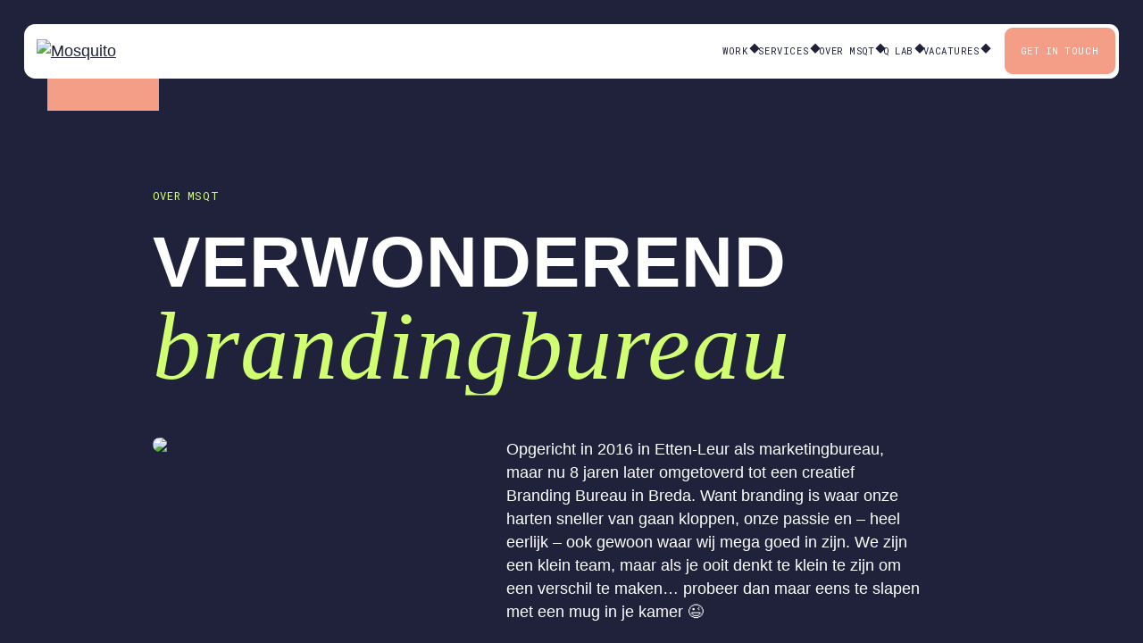

--- FILE ---
content_type: text/html; charset=UTF-8
request_url: https://msqt.eu/over-msqt/
body_size: 12981
content:
<!DOCTYPE html>
<html id="app" lang="nl">

<head>
    <!-- Met ♥ gemaakt door Mellow. Wil jij ook een exclusieve, werkende website? Kijk dan op https://mellowww.nl/ . Mellow. Een online, creatief bureau wat zich richt op de ontwikkeling van exclusieve digitale branding & webdesign. -->
	
	<!-- Google Tag Manager -->
	<script>(function(w,d,s,l,i){w[l]=w[l]||[];w[l].push({'gtm.start':
	new Date().getTime(),event:'gtm.js'});var f=d.getElementsByTagName(s)[0],
	j=d.createElement(s),dl=l!='dataLayer'?'&l='+l:'';j.async=true;j.src=
	'https://www.googletagmanager.com/gtm.js?id='+i+dl;f.parentNode.insertBefore(j,f);
	})(window,document,'script','dataLayer','GTM-5K4MVV');</script>
	<!-- End Google Tag Manager -->
	
    <meta charset="UTF-8">
    <meta http-equiv="X-UA-Compatible" content="IE=edge">
    <meta name="viewport" content="width=device-width, initial-scale=1.0">
    <meta http-equiv="X-UA-Compatible" content="ie=edge">
    <title>Over MSQT - MOSQUITO Creative Branding AgencyMOSQUITO Creative Branding Agency - Prikkelende branding voor Multi-brand organisaties</title>
    <meta name='robots' content='index, follow, max-image-preview:large, max-snippet:-1, max-video-preview:-1' />

	<!-- This site is optimized with the Yoast SEO plugin v26.8 - https://yoast.com/product/yoast-seo-wordpress/ -->
	<link rel="canonical" href="https://msqt.eu/over-msqt/" />
	<meta property="og:locale" content="nl_NL" />
	<meta property="og:type" content="article" />
	<meta property="og:title" content="Over MSQT - MOSQUITO Creative Branding Agency" />
	<meta property="og:url" content="https://msqt.eu/over-msqt/" />
	<meta property="og:site_name" content="MOSQUITO Creative Branding Agency" />
	<meta property="article:modified_time" content="2024-11-12T16:28:02+00:00" />
	<meta name="twitter:card" content="summary_large_image" />
	<script type="application/ld+json" class="yoast-schema-graph">{"@context":"https://schema.org","@graph":[{"@type":"WebPage","@id":"https://msqt.eu/over-msqt/","url":"https://msqt.eu/over-msqt/","name":"Over MSQT - MOSQUITO Creative Branding Agency","isPartOf":{"@id":"https://msqt.eu/#website"},"datePublished":"2024-03-04T12:58:12+00:00","dateModified":"2024-11-12T16:28:02+00:00","breadcrumb":{"@id":"https://msqt.eu/over-msqt/#breadcrumb"},"inLanguage":"nl-NL","potentialAction":[{"@type":"ReadAction","target":["https://msqt.eu/over-msqt/"]}]},{"@type":"BreadcrumbList","@id":"https://msqt.eu/over-msqt/#breadcrumb","itemListElement":[{"@type":"ListItem","position":1,"name":"Home","item":"https://msqt.eu/"},{"@type":"ListItem","position":2,"name":"Over MSQT"}]},{"@type":"WebSite","@id":"https://msqt.eu/#website","url":"https://msqt.eu/","name":"MOSQUITO Creative Branding Agency","description":"Prikkelende branding voor Multi-brand organisaties","potentialAction":[{"@type":"SearchAction","target":{"@type":"EntryPoint","urlTemplate":"https://msqt.eu/?s={search_term_string}"},"query-input":{"@type":"PropertyValueSpecification","valueRequired":true,"valueName":"search_term_string"}}],"inLanguage":"nl-NL"}]}</script>
	<!-- / Yoast SEO plugin. -->


<link rel="alternate" title="oEmbed (JSON)" type="application/json+oembed" href="https://msqt.eu/wp-json/oembed/1.0/embed?url=https%3A%2F%2Fmsqt.eu%2Fover-msqt%2F" />
<link rel="alternate" title="oEmbed (XML)" type="text/xml+oembed" href="https://msqt.eu/wp-json/oembed/1.0/embed?url=https%3A%2F%2Fmsqt.eu%2Fover-msqt%2F&#038;format=xml" />
<style id='wp-img-auto-sizes-contain-inline-css' type='text/css'>
img:is([sizes=auto i],[sizes^="auto," i]){contain-intrinsic-size:3000px 1500px}
/*# sourceURL=wp-img-auto-sizes-contain-inline-css */
</style>

<style id='wp-emoji-styles-inline-css' type='text/css'>

	img.wp-smiley, img.emoji {
		display: inline !important;
		border: none !important;
		box-shadow: none !important;
		height: 1em !important;
		width: 1em !important;
		margin: 0 0.07em !important;
		vertical-align: -0.1em !important;
		background: none !important;
		padding: 0 !important;
	}
/*# sourceURL=wp-emoji-styles-inline-css */
</style>
<link rel='stylesheet' id='wp-block-library-css' href='https://msqt.eu/wp-includes/css/dist/block-library/style.min.css?ver=6.9' type='text/css' media='all' />
<style id='global-styles-inline-css' type='text/css'>
:root{--wp--preset--aspect-ratio--square: 1;--wp--preset--aspect-ratio--4-3: 4/3;--wp--preset--aspect-ratio--3-4: 3/4;--wp--preset--aspect-ratio--3-2: 3/2;--wp--preset--aspect-ratio--2-3: 2/3;--wp--preset--aspect-ratio--16-9: 16/9;--wp--preset--aspect-ratio--9-16: 9/16;--wp--preset--color--black: #000000;--wp--preset--color--cyan-bluish-gray: #abb8c3;--wp--preset--color--white: #ffffff;--wp--preset--color--pale-pink: #f78da7;--wp--preset--color--vivid-red: #cf2e2e;--wp--preset--color--luminous-vivid-orange: #ff6900;--wp--preset--color--luminous-vivid-amber: #fcb900;--wp--preset--color--light-green-cyan: #7bdcb5;--wp--preset--color--vivid-green-cyan: #00d084;--wp--preset--color--pale-cyan-blue: #8ed1fc;--wp--preset--color--vivid-cyan-blue: #0693e3;--wp--preset--color--vivid-purple: #9b51e0;--wp--preset--gradient--vivid-cyan-blue-to-vivid-purple: linear-gradient(135deg,rgb(6,147,227) 0%,rgb(155,81,224) 100%);--wp--preset--gradient--light-green-cyan-to-vivid-green-cyan: linear-gradient(135deg,rgb(122,220,180) 0%,rgb(0,208,130) 100%);--wp--preset--gradient--luminous-vivid-amber-to-luminous-vivid-orange: linear-gradient(135deg,rgb(252,185,0) 0%,rgb(255,105,0) 100%);--wp--preset--gradient--luminous-vivid-orange-to-vivid-red: linear-gradient(135deg,rgb(255,105,0) 0%,rgb(207,46,46) 100%);--wp--preset--gradient--very-light-gray-to-cyan-bluish-gray: linear-gradient(135deg,rgb(238,238,238) 0%,rgb(169,184,195) 100%);--wp--preset--gradient--cool-to-warm-spectrum: linear-gradient(135deg,rgb(74,234,220) 0%,rgb(151,120,209) 20%,rgb(207,42,186) 40%,rgb(238,44,130) 60%,rgb(251,105,98) 80%,rgb(254,248,76) 100%);--wp--preset--gradient--blush-light-purple: linear-gradient(135deg,rgb(255,206,236) 0%,rgb(152,150,240) 100%);--wp--preset--gradient--blush-bordeaux: linear-gradient(135deg,rgb(254,205,165) 0%,rgb(254,45,45) 50%,rgb(107,0,62) 100%);--wp--preset--gradient--luminous-dusk: linear-gradient(135deg,rgb(255,203,112) 0%,rgb(199,81,192) 50%,rgb(65,88,208) 100%);--wp--preset--gradient--pale-ocean: linear-gradient(135deg,rgb(255,245,203) 0%,rgb(182,227,212) 50%,rgb(51,167,181) 100%);--wp--preset--gradient--electric-grass: linear-gradient(135deg,rgb(202,248,128) 0%,rgb(113,206,126) 100%);--wp--preset--gradient--midnight: linear-gradient(135deg,rgb(2,3,129) 0%,rgb(40,116,252) 100%);--wp--preset--font-size--small: 13px;--wp--preset--font-size--medium: 20px;--wp--preset--font-size--large: 36px;--wp--preset--font-size--x-large: 42px;--wp--preset--spacing--20: 0.44rem;--wp--preset--spacing--30: 0.67rem;--wp--preset--spacing--40: 1rem;--wp--preset--spacing--50: 1.5rem;--wp--preset--spacing--60: 2.25rem;--wp--preset--spacing--70: 3.38rem;--wp--preset--spacing--80: 5.06rem;--wp--preset--shadow--natural: 6px 6px 9px rgba(0, 0, 0, 0.2);--wp--preset--shadow--deep: 12px 12px 50px rgba(0, 0, 0, 0.4);--wp--preset--shadow--sharp: 6px 6px 0px rgba(0, 0, 0, 0.2);--wp--preset--shadow--outlined: 6px 6px 0px -3px rgb(255, 255, 255), 6px 6px rgb(0, 0, 0);--wp--preset--shadow--crisp: 6px 6px 0px rgb(0, 0, 0);}:where(.is-layout-flex){gap: 0.5em;}:where(.is-layout-grid){gap: 0.5em;}body .is-layout-flex{display: flex;}.is-layout-flex{flex-wrap: wrap;align-items: center;}.is-layout-flex > :is(*, div){margin: 0;}body .is-layout-grid{display: grid;}.is-layout-grid > :is(*, div){margin: 0;}:where(.wp-block-columns.is-layout-flex){gap: 2em;}:where(.wp-block-columns.is-layout-grid){gap: 2em;}:where(.wp-block-post-template.is-layout-flex){gap: 1.25em;}:where(.wp-block-post-template.is-layout-grid){gap: 1.25em;}.has-black-color{color: var(--wp--preset--color--black) !important;}.has-cyan-bluish-gray-color{color: var(--wp--preset--color--cyan-bluish-gray) !important;}.has-white-color{color: var(--wp--preset--color--white) !important;}.has-pale-pink-color{color: var(--wp--preset--color--pale-pink) !important;}.has-vivid-red-color{color: var(--wp--preset--color--vivid-red) !important;}.has-luminous-vivid-orange-color{color: var(--wp--preset--color--luminous-vivid-orange) !important;}.has-luminous-vivid-amber-color{color: var(--wp--preset--color--luminous-vivid-amber) !important;}.has-light-green-cyan-color{color: var(--wp--preset--color--light-green-cyan) !important;}.has-vivid-green-cyan-color{color: var(--wp--preset--color--vivid-green-cyan) !important;}.has-pale-cyan-blue-color{color: var(--wp--preset--color--pale-cyan-blue) !important;}.has-vivid-cyan-blue-color{color: var(--wp--preset--color--vivid-cyan-blue) !important;}.has-vivid-purple-color{color: var(--wp--preset--color--vivid-purple) !important;}.has-black-background-color{background-color: var(--wp--preset--color--black) !important;}.has-cyan-bluish-gray-background-color{background-color: var(--wp--preset--color--cyan-bluish-gray) !important;}.has-white-background-color{background-color: var(--wp--preset--color--white) !important;}.has-pale-pink-background-color{background-color: var(--wp--preset--color--pale-pink) !important;}.has-vivid-red-background-color{background-color: var(--wp--preset--color--vivid-red) !important;}.has-luminous-vivid-orange-background-color{background-color: var(--wp--preset--color--luminous-vivid-orange) !important;}.has-luminous-vivid-amber-background-color{background-color: var(--wp--preset--color--luminous-vivid-amber) !important;}.has-light-green-cyan-background-color{background-color: var(--wp--preset--color--light-green-cyan) !important;}.has-vivid-green-cyan-background-color{background-color: var(--wp--preset--color--vivid-green-cyan) !important;}.has-pale-cyan-blue-background-color{background-color: var(--wp--preset--color--pale-cyan-blue) !important;}.has-vivid-cyan-blue-background-color{background-color: var(--wp--preset--color--vivid-cyan-blue) !important;}.has-vivid-purple-background-color{background-color: var(--wp--preset--color--vivid-purple) !important;}.has-black-border-color{border-color: var(--wp--preset--color--black) !important;}.has-cyan-bluish-gray-border-color{border-color: var(--wp--preset--color--cyan-bluish-gray) !important;}.has-white-border-color{border-color: var(--wp--preset--color--white) !important;}.has-pale-pink-border-color{border-color: var(--wp--preset--color--pale-pink) !important;}.has-vivid-red-border-color{border-color: var(--wp--preset--color--vivid-red) !important;}.has-luminous-vivid-orange-border-color{border-color: var(--wp--preset--color--luminous-vivid-orange) !important;}.has-luminous-vivid-amber-border-color{border-color: var(--wp--preset--color--luminous-vivid-amber) !important;}.has-light-green-cyan-border-color{border-color: var(--wp--preset--color--light-green-cyan) !important;}.has-vivid-green-cyan-border-color{border-color: var(--wp--preset--color--vivid-green-cyan) !important;}.has-pale-cyan-blue-border-color{border-color: var(--wp--preset--color--pale-cyan-blue) !important;}.has-vivid-cyan-blue-border-color{border-color: var(--wp--preset--color--vivid-cyan-blue) !important;}.has-vivid-purple-border-color{border-color: var(--wp--preset--color--vivid-purple) !important;}.has-vivid-cyan-blue-to-vivid-purple-gradient-background{background: var(--wp--preset--gradient--vivid-cyan-blue-to-vivid-purple) !important;}.has-light-green-cyan-to-vivid-green-cyan-gradient-background{background: var(--wp--preset--gradient--light-green-cyan-to-vivid-green-cyan) !important;}.has-luminous-vivid-amber-to-luminous-vivid-orange-gradient-background{background: var(--wp--preset--gradient--luminous-vivid-amber-to-luminous-vivid-orange) !important;}.has-luminous-vivid-orange-to-vivid-red-gradient-background{background: var(--wp--preset--gradient--luminous-vivid-orange-to-vivid-red) !important;}.has-very-light-gray-to-cyan-bluish-gray-gradient-background{background: var(--wp--preset--gradient--very-light-gray-to-cyan-bluish-gray) !important;}.has-cool-to-warm-spectrum-gradient-background{background: var(--wp--preset--gradient--cool-to-warm-spectrum) !important;}.has-blush-light-purple-gradient-background{background: var(--wp--preset--gradient--blush-light-purple) !important;}.has-blush-bordeaux-gradient-background{background: var(--wp--preset--gradient--blush-bordeaux) !important;}.has-luminous-dusk-gradient-background{background: var(--wp--preset--gradient--luminous-dusk) !important;}.has-pale-ocean-gradient-background{background: var(--wp--preset--gradient--pale-ocean) !important;}.has-electric-grass-gradient-background{background: var(--wp--preset--gradient--electric-grass) !important;}.has-midnight-gradient-background{background: var(--wp--preset--gradient--midnight) !important;}.has-small-font-size{font-size: var(--wp--preset--font-size--small) !important;}.has-medium-font-size{font-size: var(--wp--preset--font-size--medium) !important;}.has-large-font-size{font-size: var(--wp--preset--font-size--large) !important;}.has-x-large-font-size{font-size: var(--wp--preset--font-size--x-large) !important;}
/*# sourceURL=global-styles-inline-css */
</style>

<style id='classic-theme-styles-inline-css' type='text/css'>
/*! This file is auto-generated */
.wp-block-button__link{color:#fff;background-color:#32373c;border-radius:9999px;box-shadow:none;text-decoration:none;padding:calc(.667em + 2px) calc(1.333em + 2px);font-size:1.125em}.wp-block-file__button{background:#32373c;color:#fff;text-decoration:none}
/*# sourceURL=/wp-includes/css/classic-themes.min.css */
</style>
<link rel='stylesheet' id='contact-form-7-css' href='https://msqt.eu/wp-content/plugins/contact-form-7/includes/css/styles.css?ver=6.1.4' type='text/css' media='all' />
<link rel='stylesheet' id='styles-css' href='https://msqt.eu/wp-content/themes/mellow/theme-files/dist/main.css?ver=1' type='text/css' media='all' />
<link rel="https://api.w.org/" href="https://msqt.eu/wp-json/" /><link rel="alternate" title="JSON" type="application/json" href="https://msqt.eu/wp-json/wp/v2/pages/498" /><link rel="EditURI" type="application/rsd+xml" title="RSD" href="https://msqt.eu/xmlrpc.php?rsd" />
<meta name="generator" content="WordPress 6.9" />
<link rel='shortlink' href='https://msqt.eu/?p=498' />
<link rel="icon" href="https://msqt.eu/wp-content/uploads/2024/03/cropped-favicon-msqt-32x32.png" sizes="32x32" />
<link rel="icon" href="https://msqt.eu/wp-content/uploads/2024/03/cropped-favicon-msqt-192x192.png" sizes="192x192" />
<link rel="apple-touch-icon" href="https://msqt.eu/wp-content/uploads/2024/03/cropped-favicon-msqt-180x180.png" />
<meta name="msapplication-TileImage" content="https://msqt.eu/wp-content/uploads/2024/03/cropped-favicon-msqt-270x270.png" />
</head>

<body>
	<!-- Google Tag Manager (noscript) -->
	<noscript><iframe src="https://www.googletagmanager.com/ns.html?id=GTM-5K4MVV"
	height="0" width="0" style="display:none;visibility:hidden"></iframe></noscript>
	<!-- End Google Tag Manager (noscript) -->
	
    
            <div class="l-preloader">
            <div class="l-preloader__loader">
                <div class="l-preloader__loader__wrapper">
                    <div class="l-preloader__circle__wrapper l-preloader__circle__wrapper--1">
                        <div class="l-preloader__circle l-preloader__circle--1">
                            <div class="l-preloader__circle__overlay"></div>
                        </div>
                    </div>
                    <div class="l-preloader__circle__wrapper l-preloader__circle__wrapper--2">
                        <div class="l-preloader__circle l-preloader__circle--2">
                            <div class="l-preloader__circle__overlay"></div>
                        </div>
                    </div>
                    <div class="l-preloader__circle__text">
                        loading<span>.</span><span>.</span><span>.</span>
                    </div>
                </div>
            </div>
            <div class="l-preloader__marquee">
                <div class="c-marquee__wrapper">
                    <div class="c-marquee__part">
                        <div class="h1">Leave <em>your</em> mark</div>
                        <img src="https://msqt.eu/wp-content/themes/mellow/theme-files/dist/images/cursor-loose.svg" alt>
                        <div class="h1">Creative <em>branding</em> agency</div>
                        <img src="https://msqt.eu/wp-content/themes/mellow/theme-files/dist/images/cursor-ok.svg" alt>
                    </div>
                    <div class="c-marquee__part">
                        <div class="h1">Leave <em>your</em> mark</div>
                        <img src="https://msqt.eu/wp-content/themes/mellow/theme-files/dist/images/cursor-loose.svg" alt>
                        <div class="h1">Creative <em>branding</em> agency</div>
                        <img src="https://msqt.eu/wp-content/themes/mellow/theme-files/dist/images/cursor-ok.svg" alt>
                    </div>
                    <div class="c-marquee__part">
                        <div class="h1">Leave <em>your</em> mark</div>
                        <img src="https://msqt.eu/wp-content/themes/mellow/theme-files/dist/images/cursor-loose.svg" alt>
                        <div class="h1">Creative <em>branding</em> agency</div>
                        <img src="https://msqt.eu/wp-content/themes/mellow/theme-files/dist/images/cursor-ok.svg" alt>
                    </div>
                    <div class="c-marquee__part">
                        <div class="h1">Leave <em>your</em> mark</div>
                        <img src="https://msqt.eu/wp-content/themes/mellow/theme-files/dist/images/cursor-loose.svg" alt>
                        <div class="h1">Creative <em>branding</em> agency</div>
                        <img src="https://msqt.eu/wp-content/themes/mellow/theme-files/dist/images/cursor-ok.svg" alt>
                    </div>
                </div>
            </div>
        </div>
        
    <div class="l-preloader__mask is-loading">
        <div class="l-preloader__page transition-fade" id="swup">

            <header class="l-header is-standard">
                <div class="l-header__inner">
                    <div class="l-header__bg"></div>
                    <a href="https://msqt.eu" class="l-header__logo">
                        <img src="https://msqt.eu/wp-content/themes/mellow/theme-files/dist/images/logo-mobile.svg" class="l-header__logo--mobile" alt="Mosquito">
                        <img src="https://msqt.eu/wp-content/themes/mellow/theme-files/dist/images/logo-desktop.svg" class="l-header__logo--desktop" alt="Mosquito">
                    </a>
                    <nav class="l-header__nav">
                                                    <ul>
                                                                    <li><a href="https://msqt.eu/work/" class="c-mono">Work</a></li>
                                                                    <li><a href="https://msqt.eu/services/" class="c-mono">Services</a></li>
                                                                    <li><a href="https://msqt.eu/over-msqt/" class="c-mono">Over MSQT</a></li>
                                                                    <li><a href="https://msqt.eu/q-lab/" class="c-mono">Q Lab</a></li>
                                                                    <li><a href="https://msqt.eu/vacature/" class="c-mono">Vacatures</a></li>
                                                            </ul>
                                                <button class="l-header__hamburger">
                            <span class="l-header__hamburger__inner">
                                Menu
                        </span>
                        </button>
                        <a href="https://msqt.eu/contact/" class="c-button c-button--peach c-button--no-arrow">Get in touch</a>
                    </nav>
                </div>
            </header>

            <div class="l-menu" data-lenis-prevent>
                <div class="l-menu__inner">
                    <div class="l-menu__bg">
                        <div class="gradient-bg">
                            <svg xmlns="http://www.w3.org/2000/svg">
                                <defs>
                                    <filter id="goo">
                                        <feGaussianBlur in="SourceGraphic" stdDeviation="10" result="blur" />
                                        <feColorMatrix in="blur" mode="matrix" values="1 0 0 0 0  0 1 0 0 0  0 0 1 0 0  0 0 0 18 -8" result="goo" />
                                        <feBlend in="SourceGraphic" in2="goo" />
                                    </filter>
                                </defs>
                            </svg>
                            <div class="gradients-container">
                                <div class="g1"></div>
                                <div class="g2"></div>
                                <div class="g3"></div>
                                <div class="g4"></div>
                                <div class="g5"></div>
                                <div class="interactive"></div>
                            </div>
                        </div>
                    </div>
                    <div class="l-container l-container--sm l-menu__main">
                        <div class="l-grid">
                            <div class="l-grid__col-sm-4 l-grid__col-6 l-menu__nav l-menu__nav--main">
                                                                    <nav>
                                        <ul class="h3">
                                                                                            <li>
                                                    <a href="https://msqt.eu/work/">Work</a>
                                                </li>
                                                                                            <li>
                                                    <a href="https://msqt.eu/services/">Services</a>
                                                </li>
                                                                                            <li>
                                                    <a href="https://msqt.eu/over-msqt/">Over MSQT</a>
                                                </li>
                                                                                            <li>
                                                    <a href="https://msqt.eu/contact/">Contact</a>
                                                </li>
                                                                                            <li>
                                                    <a href="https://msqt.eu/vacature/">Vacatures</a>
                                                </li>
                                                                                    </ul>
                                    </nav>
                                                            </div>

                            <div class="l-grid__col-sm-4 l-grid__col-6">
                                <div class="l-menu__subs">
                                    <div class="l-menu__subs__wrapper">
                                                                                    <nav class="l-menu__nav l-menu__nav--sub h5">
                                                                                                    <h6 class="u-text-swamp">Wat wij doen</h6>
                                                                                                            <ul>
                                                                                                                            <li>
                                                                    <a href="https://msqt.eu/services/branding/">Branding</a>
                                                                </li>
                                                                                                                            <li>
                                                                    <a href="https://msqt.eu/services/team-as-a-service/">Marketingabonnementen</a>
                                                                </li>
                                                                                                                            <li>
                                                                    <a href="https://msqt.eu/services/workshops/">Workshops</a>
                                                                </li>
                                                                                                                            <li>
                                                                    <a href="https://msqt.eu/services/conceptontwikkeling/">Conceptontwikkeling</a>
                                                                </li>
                                                                                                                    </ul>
                                                                                                                                                </nav>
                                                                                <div class="l-menu__nav l-menu__nav--sub l-menu__nav--sub--2 l-menu__nav--desktop-only">
                                            <h6 class="u-text-peach">Trots partner</h6>
                                            <p>Sinds 2023 trots partner van The HERD. Een kudde van digitale en creatieve bureaus.</p>
                                        </div>
                                    </div>
                                    <div class="l-menu__subs__wrapper l-menu__subs__wrapper--2">
                                        <nav class="l-menu__nav l-menu__nav--sub">
                                            <h6 class="u-text-nightfall">Waar je ons vindt</h6>
                                            <ul>
                                                                                                        <li>
                                                            <a target="_blank" href="https://maps.app.goo.gl/RnkGg3ZsXbsguQFZ8">Kantoor Breda: Reduitlaan 33, kantoor 3.03 4814 DC Breda</a>
                                                        </li>
                                                        <li>
                                                            <a target="_blank" href="https://maps.app.goo.gl/RnkGg3ZsXbsguQFZ8">Kantoor Dordrecht: Burg. de Raadtsingel 93C, 3311 JG Dordrecht</a>
                                                        </li>
                                                                                                            <li>
                                                            <a href="tel:0765620258">(076) 562 02 58</a>
                                                        </li>
                                                        <li>
                                                            <a href="mailto:info@msqt.eu">info@msqt.eu</a>
                                                        </li>
                                                                                            </ul>
                                        </nav>
                                        <div class="l-menu__nav l-menu__nav--sub l-menu__nav--sub--2 l-menu__nav--mobile-only">
                                            <h6 class="u-text-peach">Trots partner</h6>
                                            <p>Sinds 2023 trots partner van The HERD. Een kudde van digitale en creatieve bureaus.</p>
                                        </div>
                                        <div class="l-menu__nav l-menu__nav--sub l-menu__nav--sub--2">
                                            <a href="https://www.theherd.group/" target="_blank" class="l-menu__herd">
                                                <img src="https://msqt.eu/wp-content/themes/mellow/theme-files/dist/images/herd-logo.svg" alt="The HERD" title="The HERD">
                                            </a>
                                        </div>
                                    </div>
                                </div>
                            </div>
                        </div>
                                                    <div class="l-menu__socials">
                                <ul>
                                                                            <li>
                                            <a href="https://www.facebook.com/MSQT.eu/" target="_blank" class="l-menu__social l-menu__social--facebook">
                                                <img src="https://msqt.eu/wp-content/themes/mellow/theme-files/dist/images/facebook.svg" alt="facebook">
                                            </a>
                                        </li>
                                                                            <li>
                                            <a href="https://www.instagram.com/msqt.eu/" target="_blank" class="l-menu__social l-menu__social--instagram">
                                                <img src="https://msqt.eu/wp-content/themes/mellow/theme-files/dist/images/instagram.svg" alt="instagram">
                                            </a>
                                        </li>
                                                                            <li>
                                            <a href="https://www.linkedin.com/company/mosquito-concept-en-strategie/" target="_blank" class="l-menu__social l-menu__social--linkedin">
                                                <img src="https://msqt.eu/wp-content/themes/mellow/theme-files/dist/images/linkedin.svg" alt="linkedin">
                                            </a>
                                        </li>
                                                                    </ul>
                            </div>
                                                <div class="l-menu__footer l-grid">
                            <div class="l-grid__col-sm-4 l-grid__col-6">
                                                                        <p class="h6">Geopend op werkdagen van 08:30 t/m 18:00</p>
                                                                </div>
                            <div class="l-grid__col-sm-4 l-grid__col-6">
                                <a href="https://msqt.eu/wp-content/uploads/2024/02/Algemene-Voorwaarden-Mosquito-mei-2023.pdf" target="_blank" class="h6">Algemene voorwaarden</a>
                            </div>
                        </div>
                    </div>
                </div>
            </div>

            <main class="l-main">









                        <section  class="l-section l-section--branded l-section--branded-1 l-section--branded-scheme-3   u-pt-sm--150 u-pt--150 u-pb-sm--100 u-pb--100 u-bg-black u-text-ems--swamp u-text-">
                <div class="l-container l-container--sm">
                    <div class="l-grid">
                        <div class="l-grid__col-sm-4 l-grid__col-8">
                                                            <div class="h6">Over MSQT</div>
                                                                                        <h1 class="js-split-words h1">Verwonderend <em>brandingbureau</em></h1>
                                                    </div>
                    </div>
                    <div class="l-grid">
                                                    <div class="l-grid__col-sm-4 l-grid__col-4">
                                                                <div class="c-gallery">
                                    <div class="c-gallery__item">
                                        <img decoding="async" src="https://msqt.eu/wp-content/uploads/2024/03/PUTSIES-MSQT-0406-scaled-e1711720444540.jpg" alt="PUTSIES MSQT-0406">
                                    </div>
                                </div>
                            </div>
                            <div class="l-grid__col-1 l-grid__offset">
                            </div>
                            <div class="l-grid__col-sm-4 l-grid__col-6">
                                <p class="p1">Opgericht in 2016 in Etten-Leur als marketingbureau, maar nu 8 jaren later omgetoverd tot een creatief Branding Bureau in Breda. Want branding is waar onze harten sneller van gaan kloppen, onze passie en – heel eerlijk – ook gewoon waar wij mega goed in zijn. We zijn een klein team, maar als je ooit denkt te klein te zijn om een verschil te maken… probeer dan maar eens te slapen met een mug in je kamer 😉</p>
<p class="p1">In alles wat wij doen staat het merk centraal. Onze slogan is #LEAVEYOURMARK want ons team van merkmakers, strategiedenkers en visuele virtuozen doet er alles aan om jou te helpen een stevige indruk achter te laten. En dat doen we niet alleen voor mooie merken, maar ook voor een <a href="https://msqt.eu/branding-for-good/">mooiere planeet</a>. Wij helpen jou graag je merk naar een hoger niveau te tillen. Let’s get stung!</p>
                                                                    <a href="https://msqt.eu/contact/" target="" class="c-button c-button--swamp">Sting me baby!</a>
                                                            </div>
                                            </div>
                </div>
            </section>
            


        <section class="l-section  u-pt-sm--100 u-pt--100 u-pb-sm--100 u-pb--100 u-bg-white u-text-ems--geen">
        <div class="l-container l-container--sm">
            <div class="l-grid">
                <div class="l-grid__col-2 l-grid__offset"></div>
                <div class="l-grid__col-sm-4 l-grid__col-8 u-text-center">
                                                <div class="h6">Onze knappe koppen</div>
                                                                <h2 class="js-split-words h3">meet the mosquiteers</h2>
                                        <p>Dit is ons team van getalenteerde praatjes- en plaatjesmakers a.k.a. MOSQUITEERS. Onze praatjesmakers helpen je op weg op het gebied van strategie en projectmanagement. De plaatjesmakers verwonderen je met vette visuals. Samen creëren wij prikkelende concepten. Ontmoet jouw externe branding- &amp; marketingteam.</p>
                </div>
            </div>
            <div class="c-team__wrapper">
                                                                                <div class="c-team c-team--1">
                            <div class="l-grid">
                                <div class="l-grid__col-sm-3 l-grid__col-5 c-team__picture__wrapper">
                                    <div class="c-team__picture">
                                        <img decoding="async" src="https://msqt.eu/wp-content/uploads/2024/03/PUTSIES-MSQT-0249-scaled-e1711718213974.jpg" alt="PUTSIES MSQT-0249">
                                    </div>
                                </div>
                                <div class="l-grid__col-1 l-grid__offset"></div>
                                <div class="l-grid__col-sm-3 l-grid__col-5 c-team__content__wrapper">
                                    <div class="c-team__content">
                                        <span class="h6">Praatjesmaker</span>
                                        <h3 class="h4">Koen Joosen</h3>
                                        <p>Koen is MOSQUITO in 2016 gestart met idee dat het anders kan. Met meer passie een indruk achterlaten. Iets goeds doen voor deze wereld met het branding en strategie.

Wil je ook beter worden wie je al bent? Nog beter je verhaal vertellen?

Koen geeft je eerlijk antwoord. Misschien wat je niet wilt horen, maar wat wel het beste voor je is.</p>
                                                                                        <a href="https://msqt.eu/contact/" class="c-button c-button--simple">Strategiesessie aanvragen</a>
                                                                                            <a href="https://msqt.eu/contact/" class="c-button c-button--simple">Boek workshop/spreker</a>
                                                                                </div>
                                </div>
                            </div>
                        </div>
                                                                                                    <div class="c-team c-team--2">
                            <div class="l-grid">
                                <div class="l-grid__col-sm-1 l-grid__col-2"></div>
                                <div class="l-grid__col-sm-3 l-grid__col-5 c-team__content__wrapper">
                                    <div class="c-team__content">
                                        <span class="h6">Praatjesmaker</span>
                                        <h3 class="h4">Nena Hoekstra</h3>
                                        <p>Nena tilt jouw merk naar een hoger niveau met merkstrategie. Ze legt de focus op identiteit en imago en helpt jou opvallend jezelf te zijn. Claim JOUW plek op de markt. Van je marketingagenda vullen met ideeën voor een sterk fundament, tot het veroveren van LinkedIn&#8230; hit me up!</p>
                                                                                        <a href="https://msqt.eu/contact/" class="c-button c-button--simple">Traject starten</a>
                                                                                            <a href="https://msqt.eu/services/workshops/" class="c-button c-button--simple">Workshop inplannen?</a>
                                                                                </div>
                                </div>
                                <div class="l-grid__col-sm-1 l-grid__col-1"></div>
                                <div class="l-grid__col-sm-3 l-grid__col-4 c-team__picture__wrapper">
                                    <div class="c-team__picture">
                                        <img decoding="async" src="https://msqt.eu/wp-content/uploads/2024/04/PUTSIES-MSQT-9707-scaled.jpg" alt="PUTSIES MSQT-9707">
                                    </div>
                                </div>
                            </div>
                        </div>
                                                                                                    <div class="c-team c-team--3">
                            <div class="l-grid">
                                <div class="l-grid__col-1 l-grid__offset"></div>
                                <div class="l-grid__col-sm-3 l-grid__col-5 c-team__picture__wrapper">
                                    <div class="c-team__picture">
                                        <img decoding="async" src="https://msqt.eu/wp-content/uploads/2024/04/PUTSIES-MSQT-0336-scaled.jpg" alt="PUTSIES MSQT-0336">
                                    </div>
                                </div>
                                <div class="l-grid__col-1 l-grid__offset"></div>
                                <div class="l-grid__col-sm-3 l-grid__col-4 c-team__content__wrapper">
                                    <div class="c-team__content">
                                        <span class="h6">Plaatjesmaker</span>
                                        <h3 class="h4">Maarten Broere</h3>
                                        <p>Deze art director behoort ondertussen tot het meubilair van MOSQUITO. Maarten maakt plaatjes die jou laten verlangen naar MEER. Voor alles wat maar te maken heeft met grafisch design en het bouwen van een sterk merk&#8230;he&#8217;s your guy!</p>
                                                                                        <a href="https://msqt.eu/contact/" class="c-button c-button--simple">Op zoek naar vette sh*t?</a>
                                                                                </div>
                                </div>
                            </div>
                        </div>
                                                                                                    <div class="c-team c-team--4">
                            <div class="l-grid">
                                <div class="l-grid__col-sm-1 l-grid__col-1 l-grid--first"></div>
                                <div class="l-grid__col-sm-3 l-grid__col-4 c-team__content__wrapper">
                                    <div class="c-team__content">
                                        <span class="h6">Praatjesmaker</span>
                                        <h3 class="h4">Demi Slabbekoorn</h3>
                                        <p>Deze mosquiteer helpt merken hun plek te vinden en te versterken. Demi voelt feilloos aan wie jij bent, als merk en als mens. En weet precies wat er nodig is om dat tot leven te brengen. Met haar scherpe blik en gestructureerde aanpak leidt ze elk project in de juiste banen. Van plannen tot strategieën bepalen, Demi regelt het!</p>
                                                                                        <a href="https://msqt.eu/contact/" class="c-button c-button--simple">Marketingstrategie nodig?</a>
                                                                                </div>
                                </div>
                                <div class="l-grid__col-sm-1 l-grid__col-1 l-grid--third"></div>
                                <div class="l-grid__col-sm-3 l-grid__col-5 c-team__picture__wrapper">
                                    <div class="c-team__picture">
                                        <img decoding="async" src="https://msqt.eu/wp-content/uploads/2024/03/PUTSIES-MSQT-0278-scaled-e1711718325784.jpg" alt="PUTSIES MSQT-0278">
                                    </div>
                                </div>
                            </div>
                        </div>
                                                                                                    <div class="c-team c-team--1">
                            <div class="l-grid">
                                <div class="l-grid__col-sm-3 l-grid__col-5 c-team__picture__wrapper">
                                    <div class="c-team__picture">
                                        <img decoding="async" src="https://msqt.eu/wp-content/uploads/2024/04/PUTSIES-MSQT-0226-scaled-e1712147321719.jpg" alt="PUTSIES MSQT-0226">
                                    </div>
                                </div>
                                <div class="l-grid__col-1 l-grid__offset"></div>
                                <div class="l-grid__col-sm-3 l-grid__col-5 c-team__content__wrapper">
                                    <div class="c-team__content">
                                        <span class="h6">Plaatjesmaker</span>
                                        <h3 class="h4">Danny Röther</h3>
                                        <p>Deze mosquiteer heeft oog voor detail met een passie voor grafisch design en DTP. Accuraat, nauwkeurig en precisiewerk? Danny fixt het! Met een oneindige voorraad energie houdt hij team MSQT scherp en helpt hij klanten aan het nodige geprikkel!</p>
                                                                                        <a href="https://msqt.eu/contact/" class="c-button c-button--simple">Ready, set, let&#8217;s go!</a>
                                                                                </div>
                                </div>
                            </div>
                        </div>
                                                                                                    <div class="c-team c-team--2">
                            <div class="l-grid">
                                <div class="l-grid__col-sm-1 l-grid__col-2"></div>
                                <div class="l-grid__col-sm-3 l-grid__col-5 c-team__content__wrapper">
                                    <div class="c-team__content">
                                        <span class="h6">Toekomstmaker</span>
                                        <h3 class="h4">Nova Smits</h3>
                                        <p>Als stagiair conceptontwikkeling brengt Nova een frisse blik en creatieve energie mee. Haar hoofd zit vol ideeën, en ze weet precies hoe ze die door wil pakken.
Nova studeert Creative Concepts for Communication aan Fontys en leert bij MOSQUITO het maken van praatjes en plaatjes. In onze creatieve zwerm vliegt ze vol enthousiasme mee, want één ding is zeker: deze mug steekt zonder twijfel.</p>
                                                                            </div>
                                </div>
                                <div class="l-grid__col-sm-1 l-grid__col-1"></div>
                                <div class="l-grid__col-sm-3 l-grid__col-4 c-team__picture__wrapper">
                                    <div class="c-team__picture">
                                        <img decoding="async" src="https://msqt.eu/wp-content/uploads/2025/11/Image-2-scaled.jpeg" alt="Image (2)">
                                    </div>
                                </div>
                            </div>
                        </div>
                                                                                                    <div class="c-team c-team--3">
                            <div class="l-grid">
                                <div class="l-grid__col-1 l-grid__offset"></div>
                                <div class="l-grid__col-sm-3 l-grid__col-5 c-team__picture__wrapper">
                                    <div class="c-team__picture">
                                        <img decoding="async" src="https://msqt.eu/wp-content/uploads/2025/11/Image-1-scaled.jpeg" alt="Image (1)">
                                    </div>
                                </div>
                                <div class="l-grid__col-1 l-grid__offset"></div>
                                <div class="l-grid__col-sm-3 l-grid__col-4 c-team__content__wrapper">
                                    <div class="c-team__content">
                                        <span class="h6">Toekomstmaker</span>
                                        <h3 class="h4">Amber Hennephof</h3>
                                        <p>Als stagiaire vormgeving richt Amber zich op het ontwerpen van visuals en het uitwerken van creatieve ideeën. Met haar achtergrond in Mediavormgeving aan het Grafisch Lyceum kan ze haar kennis direct toepassen en verder ontwikkelen. Ze zorgt voor creatieve flair: het bewijs dat ook een kleine mug grootse dingen kan ontwerpen.</p>
                                                                            </div>
                                </div>
                            </div>
                        </div>
                                                                                                    <div class="c-team c-team--4">
                            <div class="l-grid">
                                <div class="l-grid__col-sm-1 l-grid__col-1 l-grid--first"></div>
                                <div class="l-grid__col-sm-3 l-grid__col-4 c-team__content__wrapper">
                                    <div class="c-team__content">
                                        <span class="h6">Kuddeleider</span>
                                        <h3 class="h4">Fabian de Jong</h3>
                                        <p>Het grote plaatje is waar Fabian sterk in is. Jouw organisatiedoelen koppelen aan slimme en creatieve communicatieplannen. Op zoek naar de verrassing, maar wel altijd onderbouwd met cijfers en feiten.</p>
                                                                            </div>
                                </div>
                                <div class="l-grid__col-sm-1 l-grid__col-1 l-grid--third"></div>
                                <div class="l-grid__col-sm-3 l-grid__col-5 c-team__picture__wrapper">
                                    <div class="c-team__picture">
                                        <img decoding="async" src="https://msqt.eu/wp-content/uploads/2024/09/The-herd-portretten-website-V1-scaled-e1725272443274.jpg" alt="Fabian de Jong MOSQUITO">
                                    </div>
                                </div>
                            </div>
                        </div>
                                                                                                    <div class="c-team c-team--1">
                            <div class="l-grid">
                                <div class="l-grid__col-sm-3 l-grid__col-5 c-team__picture__wrapper">
                                    <div class="c-team__picture">
                                        <img decoding="async" src="https://msqt.eu/wp-content/uploads/2024/09/The-herd-portretten-website-V1--scaled-e1725272423445.jpg" alt="Alen Sirovica MOSQUITO">
                                    </div>
                                </div>
                                <div class="l-grid__col-1 l-grid__offset"></div>
                                <div class="l-grid__col-sm-3 l-grid__col-5 c-team__content__wrapper">
                                    <div class="c-team__content">
                                        <span class="h6">Kuddeleider</span>
                                        <h3 class="h4">Alen Sirovica</h3>
                                        <p>Als strateeg is Alen verantwoordelijk voor het aanscherpen van de vragen en projecten van klanten. Altijd vrolijk en relaxt, dit behulpzame multitalent is oprichter van Elephant, The Herd en kuddeleider bij MOSQUITO.</p>
                                                                            </div>
                                </div>
                            </div>
                        </div>
                                                                        <button class="c-button c-button--geen c-team__button c-team__read-more">Toon de volledige crew</button>
                            </div>
        </div>
    </section>


       
    
    

    
                                        <section   class="l-section  u-pt-sm--0 u-pt--0 u-pb-sm--0 u-pb--0 u-bg-white u-text-ems--geen">
                    <div class="c-gallery c-gallery--creative">
                        <div class="c-gallery__item c-gallery__item--big">
                            <img decoding="async" src="https://msqt.eu/wp-content/uploads/2024/03/PUTSIES-MSQT-0365-scaled-e1711718871718.jpg" alt="PUTSIES MSQT-0365">
                        </div>
                    </div>
                </section>
                        




                        <section  class="l-section    u-pt-sm--100 u-pt--100 u-pb-sm--50 u-pb--50 u-bg-white u-text-ems--geen u-text-left">
                <div class="l-container l-container--sm">
                    <div class="l-grid l-grid--no-y-gap">
                                                
                        <div class="l-grid__col-sm-4 l-grid__col-12">
                            
                                                            <div class="h6">Sinds 2023</div>
                                                                                        <h2 class="js-split-words h3">Trots onderdeel van The Herd</h2>
                                                    </div>
                    </div>
                    <div class="l-grid l-grid--no-y-gap">
                                                                        <div class="l-grid__col-sm-4 l-grid__col-12">
                                                            <p>Sinds 2023 is MOSQUITO trots onderdeel van The Herd. Een kudde van digitale en creatieve bureaus. Bekijk onderstaande video om meer te leren over onze kudde.</p>
                                                        
                            
                                                    </div>
                    </div>
                </div>
            </section>
            








       
    
                                        <section   class="l-section  u-pt-sm--0 u-pt--0 u-pb-sm--100 u-pb--100 u-bg-white u-text-ems--geen">
                    <div class="l-container l-container l-container--sm ">
                        <div class="c-embed">
                            <div class="c-embed__wrapper">
                                <iframe title="Mosquito   x The Herd" width="640" height="360" src="https://www.youtube.com/embed/xArFv-Hse7Q?feature=oembed" frameborder="0" allow="accelerometer; autoplay; clipboard-write; encrypted-media; gyroscope; picture-in-picture; web-share" referrerpolicy="strict-origin-when-cross-origin" allowfullscreen></iframe>                            </div>
                        </div>
                    </div>
                </section>
                        

    
    











                        <section  class="l-section    u-pt-sm--50 u-pt--50 u-pb-sm--50 u-pb--50 u-bg-white u-text-ems--geen u-text-">
                <div class="l-container l-container--sm">
                    <div class="l-grid">
                        <div class="l-grid__col-sm-4 l-grid__col-8">
                                                            <div class="h6">Van click naar klik</div>
                                                                                        <h2 class="js-split-words h4">Elephant</h2>
                                                    </div>
                    </div>
                    <div class="l-grid">
                                                    <div class="l-grid__col-sm-4 l-grid__col-4">
                                                                <div class="c-gallery">
                                    <div class="c-gallery__item">
                                        <img decoding="async" src="https://msqt.eu/wp-content/uploads/2024/11/WEB-Groepsfoto-3-of-4.jpg" alt="Elephant">
                                    </div>
                                </div>
                            </div>
                            <div class="l-grid__col-1 l-grid__offset">
                            </div>
                            <div class="l-grid__col-sm-4 l-grid__col-6">
                                <p>Elephant, jouw digitale partner, die verder kijkt dan alleen een website. Al 15 jaar combineren wij techniek en merkbeleving tot digitale oplossingen die je klanten raken en je merk online laten groeien. Of het nu gaat om maatwerk CMS, digitaal recruitment of webapplicaties, we zorgen altijd voor een oplossing die bij jouw merk past. Bij Elephant geloven we dat zo’n digitale beleving deel is van een groter geheel. Daarom willen we niet alleen jouw bedrijf begrijpen, maar ook jouw doelgroep. Samen creëren we een digitale beleving die laat zien wie je bent, een klik maakt met jouw doelgroep en je merk laat groeien.Want een click is zo gemaakt, maar een echte klik is magisch. Elke click is een kans voor een échte klik.</p>
                                                                    <a href="https://elephantcs.nl/" target="_blank" class="c-button c-button--geen">Van click naar klik</a>
                                                            </div>
                                            </div>
                </div>
            </section>
            











                        <section  class="l-section    u-pt-sm--50 u-pt--50 u-pb-sm--50 u-pb--50 u-bg-white u-text-ems--geen u-text-">
                <div class="l-container l-container--sm">
                    <div class="l-grid">
                        <div class="l-grid__col-sm-4 l-grid__col-8">
                                                            <div class="h6">Ga je mee op avontuur?</div>
                                                                                        <h2 class="js-split-words h4">Raft</h2>
                                                    </div>
                    </div>
                    <div class="l-grid">
                                                    <div class="l-grid__col-sm-4 l-grid__col-6">
                                <p>Bij RAFT geloven we dat online marketing niet zomaar een trucje is, maar een avontuur. Met onze aanpak versnellen we jouw merk richting concrete doelen, waarbij we verder kijken dan traditionele kanalen en cijfers. Of het nu gaat om recruitment marketing, leadgeneratie of marketingstrategie: we duiken diep in wat jouw merk uniek maakt en zorgen voor echte connecties met je doelgroep. Samen blijven we innoveren, zodat jouw marketing niet alleen resultaten oplevert, maar ook blijvende impact maakt.</p>
                                                                    <a href="https://raft.nl/" target="_blank" class="c-button c-button--geen">Ga je mee op avontuur?</a>
                                                            </div>
                            <div class="l-grid__col-1 l-grid__offset">
                            </div>
                            <div class="l-grid__col-sm-4 l-grid__col-4">
                                                                <div class="c-gallery">
                                    <div class="c-gallery__item">
                                        <img decoding="async" src="https://msqt.eu/wp-content/uploads/2024/11/DSC_0303-2-small.jpeg" alt="Raft">
                                    </div>
                                </div>
                            </div>
                                            </div>
                </div>
            </section>
            




                        <section  class="l-section    u-pt-sm--100 u-pt--100 u-pb-sm--100 u-pb--100 u-bg-black u-text-ems--nightfall u-text-center">
                <div class="l-container l-container--sm">
                    <div class="l-grid l-grid--no-y-gap">
                                                                                <div class="l-grid__col-0 l-grid__offset"></div>
                                                
                        <div class="l-grid__col-sm-4 l-grid__col-12">
                            
                                                            <div class="h6">Werken bij MSQT?</div>
                                                                                        <h2 class="js-split-words h2">Vacatures</h2>
                                                    </div>
                    </div>
                    <div class="l-grid l-grid--no-y-gap">
                                                                                <div class="l-grid__col-2 l-grid__offset"></div>
                                                                        <div class="l-grid__col-sm-4 l-grid__col-8">
                                                            <p>Kun jij ons verwonderen op het gebied van branding en marketing? Is het tijd voor een nieuwe uitdaging en kun jij ons en onze klanten prikkelen? We nodigen je graag uit voor een lekker bakkie koffie in onze HQ. Of ben jij de beste grafische stagiair die ons team ooit gekend heeft? Show us!</p>
                                                        
                            
                                                            <a href="https://msqt.eu/contact/" target="" class="c-button c-button--nightfall">Slide in onze DM&#8217;s!</a>
                                                    </div>
                    </div>
                </div>
            </section>
            






        
        </main>

        <footer class="l-footer">
            <div class="l-container">
                <div class="l-grid">
                    <div class="l-grid__col-3 l-grid__offset"></div>
                    <div class="l-grid__col-sm-4 l-grid__col-11">
                        <div class="l-footer__content">
                            <div class="l-footer__team">
                                                                            <img src="https://msqt.eu/wp-content/uploads/2024/04/PUTSIES-MSQT-9680-1.png" alt="Koen Joosen" title="Koen Joosen">
                                                                                    <img src="https://msqt.eu/wp-content/uploads/2024/04/PUTSIES-MSQT-9725-1-e1712138452733.png" alt="Nena Hoekstra" title="Nena Hoekstra">
                                                                                    <img src="https://msqt.eu/wp-content/uploads/2024/04/PUTSIES-MSQT-9748-1.png" alt="Maarten Broere" title="Maarten Broere">
                                                                                    <img src="https://msqt.eu/wp-content/uploads/2024/04/PUTSIES-MSQT-9808-1.png" alt="Demi Slabbekoorn" title="Demi Slabbekoorn">
                                                                                    <img src="https://msqt.eu/wp-content/uploads/2024/04/PUTSIES-MSQT-0215-1.png" alt="Danny Röther" title="Danny Röther">
                                                                                    <img src="https://msqt.eu/wp-content/uploads/2024/04/PUTSIES-MSQT-9817-1.png" alt="Nova Smits" title="Nova Smits">
                                                                                    <img src="https://msqt.eu/wp-content/uploads/2024/09/The-Herd-Fabian-V1-e1725272561543.png" alt="Amber Hennephof" title="Amber Hennephof">
                                                                                    <img src="https://msqt.eu/wp-content/uploads/2024/09/The-Herd-Fabian-V1-e1725272561543.png" alt="Fabian de Jong" title="Fabian de Jong">
                                                                                    <img src="https://msqt.eu/wp-content/uploads/2024/09/The-Herd-Alan-V1-e1725272599194.png" alt="Alen Sirovica" title="Alen Sirovica">
                                                                    </div>
                            <div class="l-footer__cta">
                                <h3>Kom in <em>contact</em></h3>
                                <a href="/contact/" class="c-button c-button--black">Get in touch</a>
                            </div>
                            <div class="l-footer__pointer">
                                <img src="https://msqt.eu/wp-content/themes/mellow/theme-files/dist/images/cursor-hover.svg" alt>
                            </div>
                        </div>
                    </div>
                </div>
                <div class="l-grid">
                    <div class="l-grid__col-3 l-grid__offset"></div>
                    <div class="l-grid__col-sm-4 l-grid__col-10">
                        <div class="l-footer__nav">
                            <ul>
                                                                        <li>
                                            <a target="_blank" href="https://maps.app.goo.gl/RnkGg3ZsXbsguQFZ8">Kantoor Breda: Reduitlaan 33, kantoor 3.03 4814 DC Breda</a>
                                        </li>
                                                                            <li>
                                            <a href="tel:0765620258">(076) 562 02 58</a>
                                        </li>
                                        <li>
                                            <a href="mailto:info@msqt.eu">info@msqt.eu</a>
                                        </li>
                                                                </ul>
                        </div>
                    </div>
                </div>
            </div>
            <div class="l-footer__copyright">
                <div class="l-container">
                    <div class="l-grid">
                        <div class="l-grid__col-3 l-grid__offset"></div>
                        <div class="l-grid__col-sm-4 l-grid__col-10">
                            <ul>
                                <li>&#169; <span class="year"></span> Mosquito</li>
                                <li>
                                    <a target="_blank" href="https://msqt.eu/wp-content/uploads/2024/02/Algemene-Voorwaarden-Mosquito-mei-2023.pdf">Algemene voorwaarden</a>
                                </li>
                                                                        <li>
                                            Geopend op werkdagen van 08:30 t/m 18:00                                        </li>
                                                                    <li>
                                    <a href="https://mellowww.nl/" target="_blank">Website door Mellow</a>
                                </li>
                            </ul>
                        </div>
                    </div>
                </div>
            </div>
            <div class="l-footer__scroll">
                <button class="c-button c-button--swamp c-button--up">Scroll up</button>
            </div>
        </footer>
    </div>
</div>

    <script type="speculationrules">
{"prefetch":[{"source":"document","where":{"and":[{"href_matches":"/*"},{"not":{"href_matches":["/wp-*.php","/wp-admin/*","/wp-content/uploads/*","/wp-content/*","/wp-content/plugins/*","/wp-content/themes/mellow/*","/*\\?(.+)"]}},{"not":{"selector_matches":"a[rel~=\"nofollow\"]"}},{"not":{"selector_matches":".no-prefetch, .no-prefetch a"}}]},"eagerness":"conservative"}]}
</script>
<script type="text/javascript" src="https://msqt.eu/wp-includes/js/dist/hooks.min.js?ver=dd5603f07f9220ed27f1" id="wp-hooks-js"></script>
<script type="text/javascript" src="https://msqt.eu/wp-includes/js/dist/i18n.min.js?ver=c26c3dc7bed366793375" id="wp-i18n-js"></script>
<script type="text/javascript" id="wp-i18n-js-after">
/* <![CDATA[ */
wp.i18n.setLocaleData( { 'text direction\u0004ltr': [ 'ltr' ] } );
//# sourceURL=wp-i18n-js-after
/* ]]> */
</script>
<script type="text/javascript" src="https://msqt.eu/wp-content/plugins/contact-form-7/includes/swv/js/index.js?ver=6.1.4" id="swv-js"></script>
<script type="text/javascript" id="contact-form-7-js-translations">
/* <![CDATA[ */
( function( domain, translations ) {
	var localeData = translations.locale_data[ domain ] || translations.locale_data.messages;
	localeData[""].domain = domain;
	wp.i18n.setLocaleData( localeData, domain );
} )( "contact-form-7", {"translation-revision-date":"2025-11-30 09:13:36+0000","generator":"GlotPress\/4.0.3","domain":"messages","locale_data":{"messages":{"":{"domain":"messages","plural-forms":"nplurals=2; plural=n != 1;","lang":"nl"},"This contact form is placed in the wrong place.":["Dit contactformulier staat op de verkeerde plek."],"Error:":["Fout:"]}},"comment":{"reference":"includes\/js\/index.js"}} );
//# sourceURL=contact-form-7-js-translations
/* ]]> */
</script>
<script type="text/javascript" id="contact-form-7-js-before">
/* <![CDATA[ */
var wpcf7 = {
    "api": {
        "root": "https:\/\/msqt.eu\/wp-json\/",
        "namespace": "contact-form-7\/v1"
    },
    "cached": 1
};
//# sourceURL=contact-form-7-js-before
/* ]]> */
</script>
<script type="text/javascript" src="https://msqt.eu/wp-content/plugins/contact-form-7/includes/js/index.js?ver=6.1.4" id="contact-form-7-js"></script>
<script type="text/javascript" src="https://msqt.eu/wp-content/themes/mellow/theme-files/dist/main.js?ver=1" id="scripts-js"></script>
<script type="text/javascript" src="https://www.google.com/recaptcha/api.js?render=6LcDwKwpAAAAADZJH-91j-MJA1GjA3Gi6p3CsSha&amp;ver=3.0" id="google-recaptcha-js"></script>
<script type="text/javascript" src="https://msqt.eu/wp-includes/js/dist/vendor/wp-polyfill.min.js?ver=3.15.0" id="wp-polyfill-js"></script>
<script type="text/javascript" id="wpcf7-recaptcha-js-before">
/* <![CDATA[ */
var wpcf7_recaptcha = {
    "sitekey": "6LcDwKwpAAAAADZJH-91j-MJA1GjA3Gi6p3CsSha",
    "actions": {
        "homepage": "homepage",
        "contactform": "contactform"
    }
};
//# sourceURL=wpcf7-recaptcha-js-before
/* ]]> */
</script>
<script type="text/javascript" src="https://msqt.eu/wp-content/plugins/contact-form-7/modules/recaptcha/index.js?ver=6.1.4" id="wpcf7-recaptcha-js"></script>
<script id="wp-emoji-settings" type="application/json">
{"baseUrl":"https://s.w.org/images/core/emoji/17.0.2/72x72/","ext":".png","svgUrl":"https://s.w.org/images/core/emoji/17.0.2/svg/","svgExt":".svg","source":{"concatemoji":"https://msqt.eu/wp-includes/js/wp-emoji-release.min.js?ver=6.9"}}
</script>
<script type="module">
/* <![CDATA[ */
/*! This file is auto-generated */
const a=JSON.parse(document.getElementById("wp-emoji-settings").textContent),o=(window._wpemojiSettings=a,"wpEmojiSettingsSupports"),s=["flag","emoji"];function i(e){try{var t={supportTests:e,timestamp:(new Date).valueOf()};sessionStorage.setItem(o,JSON.stringify(t))}catch(e){}}function c(e,t,n){e.clearRect(0,0,e.canvas.width,e.canvas.height),e.fillText(t,0,0);t=new Uint32Array(e.getImageData(0,0,e.canvas.width,e.canvas.height).data);e.clearRect(0,0,e.canvas.width,e.canvas.height),e.fillText(n,0,0);const a=new Uint32Array(e.getImageData(0,0,e.canvas.width,e.canvas.height).data);return t.every((e,t)=>e===a[t])}function p(e,t){e.clearRect(0,0,e.canvas.width,e.canvas.height),e.fillText(t,0,0);var n=e.getImageData(16,16,1,1);for(let e=0;e<n.data.length;e++)if(0!==n.data[e])return!1;return!0}function u(e,t,n,a){switch(t){case"flag":return n(e,"\ud83c\udff3\ufe0f\u200d\u26a7\ufe0f","\ud83c\udff3\ufe0f\u200b\u26a7\ufe0f")?!1:!n(e,"\ud83c\udde8\ud83c\uddf6","\ud83c\udde8\u200b\ud83c\uddf6")&&!n(e,"\ud83c\udff4\udb40\udc67\udb40\udc62\udb40\udc65\udb40\udc6e\udb40\udc67\udb40\udc7f","\ud83c\udff4\u200b\udb40\udc67\u200b\udb40\udc62\u200b\udb40\udc65\u200b\udb40\udc6e\u200b\udb40\udc67\u200b\udb40\udc7f");case"emoji":return!a(e,"\ud83e\u1fac8")}return!1}function f(e,t,n,a){let r;const o=(r="undefined"!=typeof WorkerGlobalScope&&self instanceof WorkerGlobalScope?new OffscreenCanvas(300,150):document.createElement("canvas")).getContext("2d",{willReadFrequently:!0}),s=(o.textBaseline="top",o.font="600 32px Arial",{});return e.forEach(e=>{s[e]=t(o,e,n,a)}),s}function r(e){var t=document.createElement("script");t.src=e,t.defer=!0,document.head.appendChild(t)}a.supports={everything:!0,everythingExceptFlag:!0},new Promise(t=>{let n=function(){try{var e=JSON.parse(sessionStorage.getItem(o));if("object"==typeof e&&"number"==typeof e.timestamp&&(new Date).valueOf()<e.timestamp+604800&&"object"==typeof e.supportTests)return e.supportTests}catch(e){}return null}();if(!n){if("undefined"!=typeof Worker&&"undefined"!=typeof OffscreenCanvas&&"undefined"!=typeof URL&&URL.createObjectURL&&"undefined"!=typeof Blob)try{var e="postMessage("+f.toString()+"("+[JSON.stringify(s),u.toString(),c.toString(),p.toString()].join(",")+"));",a=new Blob([e],{type:"text/javascript"});const r=new Worker(URL.createObjectURL(a),{name:"wpTestEmojiSupports"});return void(r.onmessage=e=>{i(n=e.data),r.terminate(),t(n)})}catch(e){}i(n=f(s,u,c,p))}t(n)}).then(e=>{for(const n in e)a.supports[n]=e[n],a.supports.everything=a.supports.everything&&a.supports[n],"flag"!==n&&(a.supports.everythingExceptFlag=a.supports.everythingExceptFlag&&a.supports[n]);var t;a.supports.everythingExceptFlag=a.supports.everythingExceptFlag&&!a.supports.flag,a.supports.everything||((t=a.source||{}).concatemoji?r(t.concatemoji):t.wpemoji&&t.twemoji&&(r(t.twemoji),r(t.wpemoji)))});
//# sourceURL=https://msqt.eu/wp-includes/js/wp-emoji-loader.min.js
/* ]]> */
</script>

</body>
</html>

<!-- Page cached by LiteSpeed Cache 7.7 on 2026-01-22 11:13:36 -->

--- FILE ---
content_type: text/html; charset=utf-8
request_url: https://www.google.com/recaptcha/api2/anchor?ar=1&k=6LcDwKwpAAAAADZJH-91j-MJA1GjA3Gi6p3CsSha&co=aHR0cHM6Ly9tc3F0LmV1OjQ0Mw..&hl=en&v=PoyoqOPhxBO7pBk68S4YbpHZ&size=invisible&anchor-ms=20000&execute-ms=30000&cb=fqr2bltj3cw9
body_size: 48726
content:
<!DOCTYPE HTML><html dir="ltr" lang="en"><head><meta http-equiv="Content-Type" content="text/html; charset=UTF-8">
<meta http-equiv="X-UA-Compatible" content="IE=edge">
<title>reCAPTCHA</title>
<style type="text/css">
/* cyrillic-ext */
@font-face {
  font-family: 'Roboto';
  font-style: normal;
  font-weight: 400;
  font-stretch: 100%;
  src: url(//fonts.gstatic.com/s/roboto/v48/KFO7CnqEu92Fr1ME7kSn66aGLdTylUAMa3GUBHMdazTgWw.woff2) format('woff2');
  unicode-range: U+0460-052F, U+1C80-1C8A, U+20B4, U+2DE0-2DFF, U+A640-A69F, U+FE2E-FE2F;
}
/* cyrillic */
@font-face {
  font-family: 'Roboto';
  font-style: normal;
  font-weight: 400;
  font-stretch: 100%;
  src: url(//fonts.gstatic.com/s/roboto/v48/KFO7CnqEu92Fr1ME7kSn66aGLdTylUAMa3iUBHMdazTgWw.woff2) format('woff2');
  unicode-range: U+0301, U+0400-045F, U+0490-0491, U+04B0-04B1, U+2116;
}
/* greek-ext */
@font-face {
  font-family: 'Roboto';
  font-style: normal;
  font-weight: 400;
  font-stretch: 100%;
  src: url(//fonts.gstatic.com/s/roboto/v48/KFO7CnqEu92Fr1ME7kSn66aGLdTylUAMa3CUBHMdazTgWw.woff2) format('woff2');
  unicode-range: U+1F00-1FFF;
}
/* greek */
@font-face {
  font-family: 'Roboto';
  font-style: normal;
  font-weight: 400;
  font-stretch: 100%;
  src: url(//fonts.gstatic.com/s/roboto/v48/KFO7CnqEu92Fr1ME7kSn66aGLdTylUAMa3-UBHMdazTgWw.woff2) format('woff2');
  unicode-range: U+0370-0377, U+037A-037F, U+0384-038A, U+038C, U+038E-03A1, U+03A3-03FF;
}
/* math */
@font-face {
  font-family: 'Roboto';
  font-style: normal;
  font-weight: 400;
  font-stretch: 100%;
  src: url(//fonts.gstatic.com/s/roboto/v48/KFO7CnqEu92Fr1ME7kSn66aGLdTylUAMawCUBHMdazTgWw.woff2) format('woff2');
  unicode-range: U+0302-0303, U+0305, U+0307-0308, U+0310, U+0312, U+0315, U+031A, U+0326-0327, U+032C, U+032F-0330, U+0332-0333, U+0338, U+033A, U+0346, U+034D, U+0391-03A1, U+03A3-03A9, U+03B1-03C9, U+03D1, U+03D5-03D6, U+03F0-03F1, U+03F4-03F5, U+2016-2017, U+2034-2038, U+203C, U+2040, U+2043, U+2047, U+2050, U+2057, U+205F, U+2070-2071, U+2074-208E, U+2090-209C, U+20D0-20DC, U+20E1, U+20E5-20EF, U+2100-2112, U+2114-2115, U+2117-2121, U+2123-214F, U+2190, U+2192, U+2194-21AE, U+21B0-21E5, U+21F1-21F2, U+21F4-2211, U+2213-2214, U+2216-22FF, U+2308-230B, U+2310, U+2319, U+231C-2321, U+2336-237A, U+237C, U+2395, U+239B-23B7, U+23D0, U+23DC-23E1, U+2474-2475, U+25AF, U+25B3, U+25B7, U+25BD, U+25C1, U+25CA, U+25CC, U+25FB, U+266D-266F, U+27C0-27FF, U+2900-2AFF, U+2B0E-2B11, U+2B30-2B4C, U+2BFE, U+3030, U+FF5B, U+FF5D, U+1D400-1D7FF, U+1EE00-1EEFF;
}
/* symbols */
@font-face {
  font-family: 'Roboto';
  font-style: normal;
  font-weight: 400;
  font-stretch: 100%;
  src: url(//fonts.gstatic.com/s/roboto/v48/KFO7CnqEu92Fr1ME7kSn66aGLdTylUAMaxKUBHMdazTgWw.woff2) format('woff2');
  unicode-range: U+0001-000C, U+000E-001F, U+007F-009F, U+20DD-20E0, U+20E2-20E4, U+2150-218F, U+2190, U+2192, U+2194-2199, U+21AF, U+21E6-21F0, U+21F3, U+2218-2219, U+2299, U+22C4-22C6, U+2300-243F, U+2440-244A, U+2460-24FF, U+25A0-27BF, U+2800-28FF, U+2921-2922, U+2981, U+29BF, U+29EB, U+2B00-2BFF, U+4DC0-4DFF, U+FFF9-FFFB, U+10140-1018E, U+10190-1019C, U+101A0, U+101D0-101FD, U+102E0-102FB, U+10E60-10E7E, U+1D2C0-1D2D3, U+1D2E0-1D37F, U+1F000-1F0FF, U+1F100-1F1AD, U+1F1E6-1F1FF, U+1F30D-1F30F, U+1F315, U+1F31C, U+1F31E, U+1F320-1F32C, U+1F336, U+1F378, U+1F37D, U+1F382, U+1F393-1F39F, U+1F3A7-1F3A8, U+1F3AC-1F3AF, U+1F3C2, U+1F3C4-1F3C6, U+1F3CA-1F3CE, U+1F3D4-1F3E0, U+1F3ED, U+1F3F1-1F3F3, U+1F3F5-1F3F7, U+1F408, U+1F415, U+1F41F, U+1F426, U+1F43F, U+1F441-1F442, U+1F444, U+1F446-1F449, U+1F44C-1F44E, U+1F453, U+1F46A, U+1F47D, U+1F4A3, U+1F4B0, U+1F4B3, U+1F4B9, U+1F4BB, U+1F4BF, U+1F4C8-1F4CB, U+1F4D6, U+1F4DA, U+1F4DF, U+1F4E3-1F4E6, U+1F4EA-1F4ED, U+1F4F7, U+1F4F9-1F4FB, U+1F4FD-1F4FE, U+1F503, U+1F507-1F50B, U+1F50D, U+1F512-1F513, U+1F53E-1F54A, U+1F54F-1F5FA, U+1F610, U+1F650-1F67F, U+1F687, U+1F68D, U+1F691, U+1F694, U+1F698, U+1F6AD, U+1F6B2, U+1F6B9-1F6BA, U+1F6BC, U+1F6C6-1F6CF, U+1F6D3-1F6D7, U+1F6E0-1F6EA, U+1F6F0-1F6F3, U+1F6F7-1F6FC, U+1F700-1F7FF, U+1F800-1F80B, U+1F810-1F847, U+1F850-1F859, U+1F860-1F887, U+1F890-1F8AD, U+1F8B0-1F8BB, U+1F8C0-1F8C1, U+1F900-1F90B, U+1F93B, U+1F946, U+1F984, U+1F996, U+1F9E9, U+1FA00-1FA6F, U+1FA70-1FA7C, U+1FA80-1FA89, U+1FA8F-1FAC6, U+1FACE-1FADC, U+1FADF-1FAE9, U+1FAF0-1FAF8, U+1FB00-1FBFF;
}
/* vietnamese */
@font-face {
  font-family: 'Roboto';
  font-style: normal;
  font-weight: 400;
  font-stretch: 100%;
  src: url(//fonts.gstatic.com/s/roboto/v48/KFO7CnqEu92Fr1ME7kSn66aGLdTylUAMa3OUBHMdazTgWw.woff2) format('woff2');
  unicode-range: U+0102-0103, U+0110-0111, U+0128-0129, U+0168-0169, U+01A0-01A1, U+01AF-01B0, U+0300-0301, U+0303-0304, U+0308-0309, U+0323, U+0329, U+1EA0-1EF9, U+20AB;
}
/* latin-ext */
@font-face {
  font-family: 'Roboto';
  font-style: normal;
  font-weight: 400;
  font-stretch: 100%;
  src: url(//fonts.gstatic.com/s/roboto/v48/KFO7CnqEu92Fr1ME7kSn66aGLdTylUAMa3KUBHMdazTgWw.woff2) format('woff2');
  unicode-range: U+0100-02BA, U+02BD-02C5, U+02C7-02CC, U+02CE-02D7, U+02DD-02FF, U+0304, U+0308, U+0329, U+1D00-1DBF, U+1E00-1E9F, U+1EF2-1EFF, U+2020, U+20A0-20AB, U+20AD-20C0, U+2113, U+2C60-2C7F, U+A720-A7FF;
}
/* latin */
@font-face {
  font-family: 'Roboto';
  font-style: normal;
  font-weight: 400;
  font-stretch: 100%;
  src: url(//fonts.gstatic.com/s/roboto/v48/KFO7CnqEu92Fr1ME7kSn66aGLdTylUAMa3yUBHMdazQ.woff2) format('woff2');
  unicode-range: U+0000-00FF, U+0131, U+0152-0153, U+02BB-02BC, U+02C6, U+02DA, U+02DC, U+0304, U+0308, U+0329, U+2000-206F, U+20AC, U+2122, U+2191, U+2193, U+2212, U+2215, U+FEFF, U+FFFD;
}
/* cyrillic-ext */
@font-face {
  font-family: 'Roboto';
  font-style: normal;
  font-weight: 500;
  font-stretch: 100%;
  src: url(//fonts.gstatic.com/s/roboto/v48/KFO7CnqEu92Fr1ME7kSn66aGLdTylUAMa3GUBHMdazTgWw.woff2) format('woff2');
  unicode-range: U+0460-052F, U+1C80-1C8A, U+20B4, U+2DE0-2DFF, U+A640-A69F, U+FE2E-FE2F;
}
/* cyrillic */
@font-face {
  font-family: 'Roboto';
  font-style: normal;
  font-weight: 500;
  font-stretch: 100%;
  src: url(//fonts.gstatic.com/s/roboto/v48/KFO7CnqEu92Fr1ME7kSn66aGLdTylUAMa3iUBHMdazTgWw.woff2) format('woff2');
  unicode-range: U+0301, U+0400-045F, U+0490-0491, U+04B0-04B1, U+2116;
}
/* greek-ext */
@font-face {
  font-family: 'Roboto';
  font-style: normal;
  font-weight: 500;
  font-stretch: 100%;
  src: url(//fonts.gstatic.com/s/roboto/v48/KFO7CnqEu92Fr1ME7kSn66aGLdTylUAMa3CUBHMdazTgWw.woff2) format('woff2');
  unicode-range: U+1F00-1FFF;
}
/* greek */
@font-face {
  font-family: 'Roboto';
  font-style: normal;
  font-weight: 500;
  font-stretch: 100%;
  src: url(//fonts.gstatic.com/s/roboto/v48/KFO7CnqEu92Fr1ME7kSn66aGLdTylUAMa3-UBHMdazTgWw.woff2) format('woff2');
  unicode-range: U+0370-0377, U+037A-037F, U+0384-038A, U+038C, U+038E-03A1, U+03A3-03FF;
}
/* math */
@font-face {
  font-family: 'Roboto';
  font-style: normal;
  font-weight: 500;
  font-stretch: 100%;
  src: url(//fonts.gstatic.com/s/roboto/v48/KFO7CnqEu92Fr1ME7kSn66aGLdTylUAMawCUBHMdazTgWw.woff2) format('woff2');
  unicode-range: U+0302-0303, U+0305, U+0307-0308, U+0310, U+0312, U+0315, U+031A, U+0326-0327, U+032C, U+032F-0330, U+0332-0333, U+0338, U+033A, U+0346, U+034D, U+0391-03A1, U+03A3-03A9, U+03B1-03C9, U+03D1, U+03D5-03D6, U+03F0-03F1, U+03F4-03F5, U+2016-2017, U+2034-2038, U+203C, U+2040, U+2043, U+2047, U+2050, U+2057, U+205F, U+2070-2071, U+2074-208E, U+2090-209C, U+20D0-20DC, U+20E1, U+20E5-20EF, U+2100-2112, U+2114-2115, U+2117-2121, U+2123-214F, U+2190, U+2192, U+2194-21AE, U+21B0-21E5, U+21F1-21F2, U+21F4-2211, U+2213-2214, U+2216-22FF, U+2308-230B, U+2310, U+2319, U+231C-2321, U+2336-237A, U+237C, U+2395, U+239B-23B7, U+23D0, U+23DC-23E1, U+2474-2475, U+25AF, U+25B3, U+25B7, U+25BD, U+25C1, U+25CA, U+25CC, U+25FB, U+266D-266F, U+27C0-27FF, U+2900-2AFF, U+2B0E-2B11, U+2B30-2B4C, U+2BFE, U+3030, U+FF5B, U+FF5D, U+1D400-1D7FF, U+1EE00-1EEFF;
}
/* symbols */
@font-face {
  font-family: 'Roboto';
  font-style: normal;
  font-weight: 500;
  font-stretch: 100%;
  src: url(//fonts.gstatic.com/s/roboto/v48/KFO7CnqEu92Fr1ME7kSn66aGLdTylUAMaxKUBHMdazTgWw.woff2) format('woff2');
  unicode-range: U+0001-000C, U+000E-001F, U+007F-009F, U+20DD-20E0, U+20E2-20E4, U+2150-218F, U+2190, U+2192, U+2194-2199, U+21AF, U+21E6-21F0, U+21F3, U+2218-2219, U+2299, U+22C4-22C6, U+2300-243F, U+2440-244A, U+2460-24FF, U+25A0-27BF, U+2800-28FF, U+2921-2922, U+2981, U+29BF, U+29EB, U+2B00-2BFF, U+4DC0-4DFF, U+FFF9-FFFB, U+10140-1018E, U+10190-1019C, U+101A0, U+101D0-101FD, U+102E0-102FB, U+10E60-10E7E, U+1D2C0-1D2D3, U+1D2E0-1D37F, U+1F000-1F0FF, U+1F100-1F1AD, U+1F1E6-1F1FF, U+1F30D-1F30F, U+1F315, U+1F31C, U+1F31E, U+1F320-1F32C, U+1F336, U+1F378, U+1F37D, U+1F382, U+1F393-1F39F, U+1F3A7-1F3A8, U+1F3AC-1F3AF, U+1F3C2, U+1F3C4-1F3C6, U+1F3CA-1F3CE, U+1F3D4-1F3E0, U+1F3ED, U+1F3F1-1F3F3, U+1F3F5-1F3F7, U+1F408, U+1F415, U+1F41F, U+1F426, U+1F43F, U+1F441-1F442, U+1F444, U+1F446-1F449, U+1F44C-1F44E, U+1F453, U+1F46A, U+1F47D, U+1F4A3, U+1F4B0, U+1F4B3, U+1F4B9, U+1F4BB, U+1F4BF, U+1F4C8-1F4CB, U+1F4D6, U+1F4DA, U+1F4DF, U+1F4E3-1F4E6, U+1F4EA-1F4ED, U+1F4F7, U+1F4F9-1F4FB, U+1F4FD-1F4FE, U+1F503, U+1F507-1F50B, U+1F50D, U+1F512-1F513, U+1F53E-1F54A, U+1F54F-1F5FA, U+1F610, U+1F650-1F67F, U+1F687, U+1F68D, U+1F691, U+1F694, U+1F698, U+1F6AD, U+1F6B2, U+1F6B9-1F6BA, U+1F6BC, U+1F6C6-1F6CF, U+1F6D3-1F6D7, U+1F6E0-1F6EA, U+1F6F0-1F6F3, U+1F6F7-1F6FC, U+1F700-1F7FF, U+1F800-1F80B, U+1F810-1F847, U+1F850-1F859, U+1F860-1F887, U+1F890-1F8AD, U+1F8B0-1F8BB, U+1F8C0-1F8C1, U+1F900-1F90B, U+1F93B, U+1F946, U+1F984, U+1F996, U+1F9E9, U+1FA00-1FA6F, U+1FA70-1FA7C, U+1FA80-1FA89, U+1FA8F-1FAC6, U+1FACE-1FADC, U+1FADF-1FAE9, U+1FAF0-1FAF8, U+1FB00-1FBFF;
}
/* vietnamese */
@font-face {
  font-family: 'Roboto';
  font-style: normal;
  font-weight: 500;
  font-stretch: 100%;
  src: url(//fonts.gstatic.com/s/roboto/v48/KFO7CnqEu92Fr1ME7kSn66aGLdTylUAMa3OUBHMdazTgWw.woff2) format('woff2');
  unicode-range: U+0102-0103, U+0110-0111, U+0128-0129, U+0168-0169, U+01A0-01A1, U+01AF-01B0, U+0300-0301, U+0303-0304, U+0308-0309, U+0323, U+0329, U+1EA0-1EF9, U+20AB;
}
/* latin-ext */
@font-face {
  font-family: 'Roboto';
  font-style: normal;
  font-weight: 500;
  font-stretch: 100%;
  src: url(//fonts.gstatic.com/s/roboto/v48/KFO7CnqEu92Fr1ME7kSn66aGLdTylUAMa3KUBHMdazTgWw.woff2) format('woff2');
  unicode-range: U+0100-02BA, U+02BD-02C5, U+02C7-02CC, U+02CE-02D7, U+02DD-02FF, U+0304, U+0308, U+0329, U+1D00-1DBF, U+1E00-1E9F, U+1EF2-1EFF, U+2020, U+20A0-20AB, U+20AD-20C0, U+2113, U+2C60-2C7F, U+A720-A7FF;
}
/* latin */
@font-face {
  font-family: 'Roboto';
  font-style: normal;
  font-weight: 500;
  font-stretch: 100%;
  src: url(//fonts.gstatic.com/s/roboto/v48/KFO7CnqEu92Fr1ME7kSn66aGLdTylUAMa3yUBHMdazQ.woff2) format('woff2');
  unicode-range: U+0000-00FF, U+0131, U+0152-0153, U+02BB-02BC, U+02C6, U+02DA, U+02DC, U+0304, U+0308, U+0329, U+2000-206F, U+20AC, U+2122, U+2191, U+2193, U+2212, U+2215, U+FEFF, U+FFFD;
}
/* cyrillic-ext */
@font-face {
  font-family: 'Roboto';
  font-style: normal;
  font-weight: 900;
  font-stretch: 100%;
  src: url(//fonts.gstatic.com/s/roboto/v48/KFO7CnqEu92Fr1ME7kSn66aGLdTylUAMa3GUBHMdazTgWw.woff2) format('woff2');
  unicode-range: U+0460-052F, U+1C80-1C8A, U+20B4, U+2DE0-2DFF, U+A640-A69F, U+FE2E-FE2F;
}
/* cyrillic */
@font-face {
  font-family: 'Roboto';
  font-style: normal;
  font-weight: 900;
  font-stretch: 100%;
  src: url(//fonts.gstatic.com/s/roboto/v48/KFO7CnqEu92Fr1ME7kSn66aGLdTylUAMa3iUBHMdazTgWw.woff2) format('woff2');
  unicode-range: U+0301, U+0400-045F, U+0490-0491, U+04B0-04B1, U+2116;
}
/* greek-ext */
@font-face {
  font-family: 'Roboto';
  font-style: normal;
  font-weight: 900;
  font-stretch: 100%;
  src: url(//fonts.gstatic.com/s/roboto/v48/KFO7CnqEu92Fr1ME7kSn66aGLdTylUAMa3CUBHMdazTgWw.woff2) format('woff2');
  unicode-range: U+1F00-1FFF;
}
/* greek */
@font-face {
  font-family: 'Roboto';
  font-style: normal;
  font-weight: 900;
  font-stretch: 100%;
  src: url(//fonts.gstatic.com/s/roboto/v48/KFO7CnqEu92Fr1ME7kSn66aGLdTylUAMa3-UBHMdazTgWw.woff2) format('woff2');
  unicode-range: U+0370-0377, U+037A-037F, U+0384-038A, U+038C, U+038E-03A1, U+03A3-03FF;
}
/* math */
@font-face {
  font-family: 'Roboto';
  font-style: normal;
  font-weight: 900;
  font-stretch: 100%;
  src: url(//fonts.gstatic.com/s/roboto/v48/KFO7CnqEu92Fr1ME7kSn66aGLdTylUAMawCUBHMdazTgWw.woff2) format('woff2');
  unicode-range: U+0302-0303, U+0305, U+0307-0308, U+0310, U+0312, U+0315, U+031A, U+0326-0327, U+032C, U+032F-0330, U+0332-0333, U+0338, U+033A, U+0346, U+034D, U+0391-03A1, U+03A3-03A9, U+03B1-03C9, U+03D1, U+03D5-03D6, U+03F0-03F1, U+03F4-03F5, U+2016-2017, U+2034-2038, U+203C, U+2040, U+2043, U+2047, U+2050, U+2057, U+205F, U+2070-2071, U+2074-208E, U+2090-209C, U+20D0-20DC, U+20E1, U+20E5-20EF, U+2100-2112, U+2114-2115, U+2117-2121, U+2123-214F, U+2190, U+2192, U+2194-21AE, U+21B0-21E5, U+21F1-21F2, U+21F4-2211, U+2213-2214, U+2216-22FF, U+2308-230B, U+2310, U+2319, U+231C-2321, U+2336-237A, U+237C, U+2395, U+239B-23B7, U+23D0, U+23DC-23E1, U+2474-2475, U+25AF, U+25B3, U+25B7, U+25BD, U+25C1, U+25CA, U+25CC, U+25FB, U+266D-266F, U+27C0-27FF, U+2900-2AFF, U+2B0E-2B11, U+2B30-2B4C, U+2BFE, U+3030, U+FF5B, U+FF5D, U+1D400-1D7FF, U+1EE00-1EEFF;
}
/* symbols */
@font-face {
  font-family: 'Roboto';
  font-style: normal;
  font-weight: 900;
  font-stretch: 100%;
  src: url(//fonts.gstatic.com/s/roboto/v48/KFO7CnqEu92Fr1ME7kSn66aGLdTylUAMaxKUBHMdazTgWw.woff2) format('woff2');
  unicode-range: U+0001-000C, U+000E-001F, U+007F-009F, U+20DD-20E0, U+20E2-20E4, U+2150-218F, U+2190, U+2192, U+2194-2199, U+21AF, U+21E6-21F0, U+21F3, U+2218-2219, U+2299, U+22C4-22C6, U+2300-243F, U+2440-244A, U+2460-24FF, U+25A0-27BF, U+2800-28FF, U+2921-2922, U+2981, U+29BF, U+29EB, U+2B00-2BFF, U+4DC0-4DFF, U+FFF9-FFFB, U+10140-1018E, U+10190-1019C, U+101A0, U+101D0-101FD, U+102E0-102FB, U+10E60-10E7E, U+1D2C0-1D2D3, U+1D2E0-1D37F, U+1F000-1F0FF, U+1F100-1F1AD, U+1F1E6-1F1FF, U+1F30D-1F30F, U+1F315, U+1F31C, U+1F31E, U+1F320-1F32C, U+1F336, U+1F378, U+1F37D, U+1F382, U+1F393-1F39F, U+1F3A7-1F3A8, U+1F3AC-1F3AF, U+1F3C2, U+1F3C4-1F3C6, U+1F3CA-1F3CE, U+1F3D4-1F3E0, U+1F3ED, U+1F3F1-1F3F3, U+1F3F5-1F3F7, U+1F408, U+1F415, U+1F41F, U+1F426, U+1F43F, U+1F441-1F442, U+1F444, U+1F446-1F449, U+1F44C-1F44E, U+1F453, U+1F46A, U+1F47D, U+1F4A3, U+1F4B0, U+1F4B3, U+1F4B9, U+1F4BB, U+1F4BF, U+1F4C8-1F4CB, U+1F4D6, U+1F4DA, U+1F4DF, U+1F4E3-1F4E6, U+1F4EA-1F4ED, U+1F4F7, U+1F4F9-1F4FB, U+1F4FD-1F4FE, U+1F503, U+1F507-1F50B, U+1F50D, U+1F512-1F513, U+1F53E-1F54A, U+1F54F-1F5FA, U+1F610, U+1F650-1F67F, U+1F687, U+1F68D, U+1F691, U+1F694, U+1F698, U+1F6AD, U+1F6B2, U+1F6B9-1F6BA, U+1F6BC, U+1F6C6-1F6CF, U+1F6D3-1F6D7, U+1F6E0-1F6EA, U+1F6F0-1F6F3, U+1F6F7-1F6FC, U+1F700-1F7FF, U+1F800-1F80B, U+1F810-1F847, U+1F850-1F859, U+1F860-1F887, U+1F890-1F8AD, U+1F8B0-1F8BB, U+1F8C0-1F8C1, U+1F900-1F90B, U+1F93B, U+1F946, U+1F984, U+1F996, U+1F9E9, U+1FA00-1FA6F, U+1FA70-1FA7C, U+1FA80-1FA89, U+1FA8F-1FAC6, U+1FACE-1FADC, U+1FADF-1FAE9, U+1FAF0-1FAF8, U+1FB00-1FBFF;
}
/* vietnamese */
@font-face {
  font-family: 'Roboto';
  font-style: normal;
  font-weight: 900;
  font-stretch: 100%;
  src: url(//fonts.gstatic.com/s/roboto/v48/KFO7CnqEu92Fr1ME7kSn66aGLdTylUAMa3OUBHMdazTgWw.woff2) format('woff2');
  unicode-range: U+0102-0103, U+0110-0111, U+0128-0129, U+0168-0169, U+01A0-01A1, U+01AF-01B0, U+0300-0301, U+0303-0304, U+0308-0309, U+0323, U+0329, U+1EA0-1EF9, U+20AB;
}
/* latin-ext */
@font-face {
  font-family: 'Roboto';
  font-style: normal;
  font-weight: 900;
  font-stretch: 100%;
  src: url(//fonts.gstatic.com/s/roboto/v48/KFO7CnqEu92Fr1ME7kSn66aGLdTylUAMa3KUBHMdazTgWw.woff2) format('woff2');
  unicode-range: U+0100-02BA, U+02BD-02C5, U+02C7-02CC, U+02CE-02D7, U+02DD-02FF, U+0304, U+0308, U+0329, U+1D00-1DBF, U+1E00-1E9F, U+1EF2-1EFF, U+2020, U+20A0-20AB, U+20AD-20C0, U+2113, U+2C60-2C7F, U+A720-A7FF;
}
/* latin */
@font-face {
  font-family: 'Roboto';
  font-style: normal;
  font-weight: 900;
  font-stretch: 100%;
  src: url(//fonts.gstatic.com/s/roboto/v48/KFO7CnqEu92Fr1ME7kSn66aGLdTylUAMa3yUBHMdazQ.woff2) format('woff2');
  unicode-range: U+0000-00FF, U+0131, U+0152-0153, U+02BB-02BC, U+02C6, U+02DA, U+02DC, U+0304, U+0308, U+0329, U+2000-206F, U+20AC, U+2122, U+2191, U+2193, U+2212, U+2215, U+FEFF, U+FFFD;
}

</style>
<link rel="stylesheet" type="text/css" href="https://www.gstatic.com/recaptcha/releases/PoyoqOPhxBO7pBk68S4YbpHZ/styles__ltr.css">
<script nonce="dAaVC-UXLzXdhQ_kn0Zcmg" type="text/javascript">window['__recaptcha_api'] = 'https://www.google.com/recaptcha/api2/';</script>
<script type="text/javascript" src="https://www.gstatic.com/recaptcha/releases/PoyoqOPhxBO7pBk68S4YbpHZ/recaptcha__en.js" nonce="dAaVC-UXLzXdhQ_kn0Zcmg">
      
    </script></head>
<body><div id="rc-anchor-alert" class="rc-anchor-alert"></div>
<input type="hidden" id="recaptcha-token" value="[base64]">
<script type="text/javascript" nonce="dAaVC-UXLzXdhQ_kn0Zcmg">
      recaptcha.anchor.Main.init("[\x22ainput\x22,[\x22bgdata\x22,\x22\x22,\[base64]/[base64]/[base64]/[base64]/[base64]/UltsKytdPUU6KEU8MjA0OD9SW2wrK109RT4+NnwxOTI6KChFJjY0NTEyKT09NTUyOTYmJk0rMTxjLmxlbmd0aCYmKGMuY2hhckNvZGVBdChNKzEpJjY0NTEyKT09NTYzMjA/[base64]/[base64]/[base64]/[base64]/[base64]/[base64]/[base64]\x22,\[base64]\\u003d\\u003d\x22,\x22e8K5esOvZ8KHTMOUWTBqJsKHfcOVRGdkw6jCigfCiGnCiALCoVDDkWtmw6YkDMOCUHEqwqXDvSZZMFrComQywrbDmkvDpsKrw67Cg2wTw4XCnyoLwo3Cn8OuwpzDpsKgHnXCkMKgHCILwrgQwrFJwoDDm1zCvB/Dh2FEZcKlw4gDVMK3wrYgbUjDmMOCFD5mJMK/w5LDug3CiykPBFRfw5TCuMOsW8Oew4xlwo1GwpY7w6l8fsKSw67Dq8O5ICHDssOvwovCoMO5PH7CsMKVwq/CtWTDkmvDkMOHWRQaRsKJw4VKw77DslPDk8O6E8KiaTTDpn7DosKoI8OMFVkRw6g/SsOVwp47C8OlCAYxwpvCncOEwrpDwqYJUX7DrmwywrrDjsK8woTDpsKNwp9dADPCv8KSN34AwrnDkMKWPzEIIcO7wrvCnhrDgcOVRGQmwo3CosKpN8OQU0DCjcOdw7/DkMKAw7vDu25Yw7lmUCtTw5tFXWMqE0HDm8O1K0HCrlfCi0bDpMObCHLCm8K+PhXCmm/Cj1hYPMODwqTCn3DDtVw/AU7DinfDq8KMwpk5GkYyRsORUMKDwo/CpsOHLRzDmhTDqcOsKcOQwrXDgsKHcEzDvWDDjz5YwrzCpcODIMOucxZ2Y27ChsKwJMOSJsKJE3nCp8KtNsK9fCHDqS/Do8OLAMKwwpllwpPCm8Opw5DDshwvL2nDvVAdwq3CusKeVcKnwoTDljzCpcKOworDp8K5KX3CtcOWLEo9w4k5PXzCo8OHw4XDgcOLOVBVw7wrw7HDk0Few6AgakrCrSJ5w4/Dv3vDghHDuMKSXjHDgMOfwrjDnsKiw7w2Twojw7ELN8Oac8OUDUDCpMKzwpLCgsO6MMOtwoE5DcO6wqnCu8K6w5N+FcKEfcKzTRXCr8OjwqEuwrpnwpvDj27CrsOcw6PCqxjDocKjwrnDqsKBMsOdX0pCw4nCuQ4oTsKOwo/Dh8K+w7rCssKJcsKvw4HDlsKfI8O7wrjDpMKTwqPDo1QtG0caw4XCohPCtVAww6YnHyhXwpoVdsOTwrkvwpHDhsK5D8K4FURGe3PClMOqMQ9rbsK0wqgQD8OOw43DqF4lfcKXOcONw7bDtCLDvMOlw55bGcOLw7nDgxJ9wobCnMO2wrcFETtYfMOebQDCoUQ/[base64]/DvB/ConvClsKiw6drfVVpM8KzwqjDgFLDmcK8HD3DmkEuwpbCnsOXwpYQwoXCuMOTwq/DqgLDiHo2e3/CgTgzEcKHbsOywqQ9e8K1ZcOSNUEjw57CgMOYXDrCp8KqwpIZTH/DncOmw6howosnBMO9L8KUPCjCj39MPcKbw5vClkxwaMO0E8O5w5gDdMObwoggIFwkwpkSQ0PCmcOUw6ZxUxLCh39rHDjDjBwgPMO6wqPCsTALw4fCicKtwoQlBsKiw4nDgcOJTMORw5fDkx/DoU4dTMK5wp0aw6xhGcKUwpc/TMK0w5vCuW1MAhrDgh45cW1ew67CqVTChcKzw7/DpG8NMcKpfSzCpXrDsizDqynDrg3DucK4wqvDnVQiwrUjFsO0woHClljCr8O4XsOpw47DgAAcRkLDl8OrwqrDlXYlbmnDpMK5T8KIw4VCwqzDnMKBdnnCrGbDmDPCq8KCwozDuXxUXMKVLMOeKsKzwrV/woHCqx7Dk8OVwpE8FsKUO8KNQcK4dMKHw4lxw4tPwrlaf8OHwqfDrcKdw5lowoHDk8OAw41JwrsnwrsCw6LDogdVw44/w53Cs8Knwq3CjAbCnVvCjSXDtSTDn8O5wq3DvcKNwrFuATUCEEdfEELCszDDlcOCw7PDmcKvacKWw55yHDrCiBoEcwfCmXhEYsOhL8K1Hy3Dj0nDmxLDhCnDqyjDvcOJGXAsw6rDjMKvfGfCjcKvNsO2w4gmw6fDpcOQw4jDtsOyw4HCvsKlHcK+aybDlcK/Xisgw6/[base64]/CksKQwoZZwr89P8KzEcKOK8O5Wg8ewqFQDMK1wo/CgULCjTBWwrHClsO5OcOKw6kCVcKRUxgwwpVYwrIebMKrMcK8WsOGcVNQwrzClsOWFFc8bHdUNl1wQEDDsVAgIcOMVMOYwofDvcK2czZVcMObGTwQfcK9w7XDiAxuwrd7UTjCllN4Xm/DpcO/w6PDmsKJKCbCu1hlExbCoHjDqcK7EHvCrXIRwp7CqMKBw4rDjRnDuWU/w63CkMOVwpljw6HCvMO1V8OULsKqw6DCqcOrPB4IFGPCr8OeAcOvwqIwDcKFDnbDksOzLMKjKTvDqlnCssONw5bCoELCtMKxEcO2w7PCiyw3IhXCjwIDwr3Di8OWS8OuRcKzHsKYw53DlVDCocOlwpPCmsKYFGtpw6/[base64]/DsMOgAsKMwrR4w5gXEG0Wwo5aFVHCqwPClCvDhFzDlSHDgWxLw6bCuhHCq8OFwpbCngzCr8OlQi1uwqFTw5Yiw5bDqsOlSGhtwpQ1wox0W8K+cMOTVcOIX05hDcKvDR/DhsOnZMKObTl9wq3DmMOXw6fCpMK5WEcsw4AeHADDq1jDncKREMOwwoDCny/Dg8Onw41kw5c7wolkwplww47CogtVw4M5LRhAwoPDtcKOw5PCp8K9wrDDscKDw4I3antmYcKQw7AZQmJYPwJ/GV/DqsKswq9PEsK/wpxvT8KjBBfCvQPCqMKjw7/CpgUfwqXDo1V5BcK3w5fDlHEsRsOkQHvCqcKxw5nDosOiEMOcdcObwoHChBbDrmFANDXDpsKUUMKvwpHChH3DisO9w5h8w6/[base64]/wqxewqtjKylJw6lHwrHCscOFw4TDrcOHwrBncsKgw4tDw7bDtcOfw71iesO0XCTDs8OIwodkJcKew7HCpMKEc8KXwr1Pw7VQw5NxwrHDqcK6w4wpw6TCilvDkGYpw4zDqk3CuzQ7VizClk/DlMOIw7DCjGnCjsKDw7/CvEPDvMOUf8OAw7/CqMO2Ij08wpbDpMOlXFvChlNJw63DpSIGwrYDB1zDmDs5w5c+FDfDuizDgE/Cr15xHkENXMOFw5lAH8OQNXHDr8ObwpzCssOQH8O2OsKewpPDuX/DsMOvZXFdwr/DsCbDgMKOHMOPAcKWw63DrcKlGsKUw7zCrsOVQ8ORw7vCl8K0worDucOTZyxCw77DlwbDp8Kcw6VfL8KCw4xPL8OSCcKAOzzDq8KxLcOydMKswpgAZcOVwoDDoUxQwqo7NDYhMsO4aAzCggNXEcOPWsK7w67DhSfDgR3CpGtDw67CikRvwr7CtCMpCz/Dl8OOw74/w41qIDLCjGJfwpLCk2cjNFvDnsOaw57DhTdSWcKvwoYAw6XChcOGwofDgMKIYsKYwrBHecKpCMKKM8OhG1dywp/ClMKmPsKfehpAB8O2MR/DssOLw5MKcz/DhnfCkDHCuMO+w6TDsAnCph/CgMOGwrg6wqxfwqEaw6LDo8O+wqLCnQMGw4N/fy7DnMKrwqo2a1BcUl1LcnjDksKyWw40JQgTacOfa8OBBcOvdhfCn8O8NQ3DqMKcK8KCwp3DlxlsBBIHw7sFfcKlw6/CgHc7UcO5XAbCn8OvwrNrw5sDBsOhLCnDvwXCqCAzw6Ihw5/DrsKTw4XDhXM+P0ZSW8OIBsOPJ8Ozw7jDtT9Nwr3CqMO5ahEHccKjRsOgwrXDrsOjExnDqMKTw4UOw5wiZx3DrsOKTRvCuj1wwp/[base64]/[base64]/U2/CuCTCrcOXw582wpHCpcKqNz3CknsVU8KDJcOhLDbCrz8LLsKwNU/CoxDDm0EGwodvSHfDsDFEw68qbAvDnUbDhsKaRDrDrnLDjzPDnsOtAggIC2s9wplVwo4tw61cZRB/w6zCr8K2w7vDoTAIwrEtwq7Dh8Ouw4QHw4DDi8O9VFckwpJ7RDdswqnCpVJGIsO4wqbCjg5Ocm3Ctko+w5PCgh9Ww7DChsKvc2hBBCDDqmfCuyo7URdjw5hCwrwlNcOFw4zDk8KuRlMLwo5vXhfCnMOEwrMQwqJ2wp/DmG/CrcKxQCbCghFJfcOUTwDDqSk8IMKRw6RuF1w7BcOqw7B9fcKbO8O/Q0lcMgjDvMOoY8OeTmXCrsOYQjHCmQzCsBAaw7/DvEINQsK4wqvDiFY6LRkZw5zDq8OTRQUtOsOPI8K3w4vCpFPDnMK0O8KPw6NJw5bCp8Kww4zDk37DjXLDk8OMw4LCo2LCnUTCosKsw6UUw6U6wp5mRTsRw4vDp8KNw6sywrXDt8KMZcOrwpNuH8OZw7orEn/Co2VBw7ZCw7Qow5sgwpnCgsOVPV/[base64]/CsMOEwp7DkMKJc8Opw6nCpXY8UcOJwqHCrMOWKXPDt0g8QMObJ3RxwpDDj8ONVVPDpXQ+YMO5wr5qZX5sXz/DksK9w7ZEQMOlDUTCsj/Cp8KYw4NZwqwlwpvDvArDjmAtwqXCnsOrwr8YDMKIDsOyFwvDtcKoEH5KwrETPgkmXEPDmMKZwrsDN0sFIsO3wrDCtGnCicKGw699wop2wrbDm8ORXXlkSsO1IRfCrinDrcOew7Rean7Cq8KEUm/DpcOxw6MQw60uwrRaH3vDs8ONNcOOA8K2e2x7wrjDtHBXHBvDm3BkLcKGIy16wpPCgsKMGGXDo8KRP8Kjw6nCk8ObO8OTwrEjwq/[base64]/w5RZc8OQw4E1wrgsw5fDnMKfAiBXwqnCmnwMVcKIHsK6LMOVwqLChBAmWsK7w6TClMOeEgtSw7PDssOMwrVwcMKPw6HCmDs8QWTDpFLDgcOXw4ktw6TDucKzwo7DrTjDnEvCoQ7DoMOLwotkw79wdMK1wrNiYH09bsKSDUVKLcKKwqJJw4/CoiHDjVfCgnfDgcKFw4nCo0LDm8O/wqXDvHnDrsO+woLCtBw0w4MNw4xiw5c4U1okHMKAwrwVwpbDicK+wr/[base64]/KsKjwq/CknTCmcK6w4xYQQ3CpAFEMVbDrEQyw4vDhG8rw4vDlsKOZXfDhsKzw4XCqGJKFXlkwpoMOTzClF81wojDt8KmwonDj0jCpcOHY3XCnlHCgE9mFQM4w4QLT8O4dsKiw5TDhy3CgnDCl312d2Q+wpo4H8KGwptvw6sBYVFfG8OLeH7Cl8ONXkEkwqDDhEPCkH7DgC/ChR8kQFwTwqYXw6vDniPCvVPDpcK2wrVPwpfDkB8bFxFTwqTComATFxJ3WhvCv8Oewpc/woo7w5s2GsKTZsKZw7wCwqwVZGLCscOUw5BGwq7ChhVuwoYvRsKew7jDscKzPMK1KFPDjcKZw7DDinlnfURuwokNB8OPQ8K4VkfCmMOgw6rDlsOlI8O4MQMWMGF9wqTCuA0fw7HDo3DCunEkwoPCt8Oqw5/DiXHDocKjB1VXLMO2w5bCnQIOwrjDssOsw5DDkMODThnCtEp8GyRELyzDg0nClGrDjUs5wqo0w5vDo8O/ZWYmw4fCmcOkw7k5VFTDjcKlDcOVSsOuB8KcwpB8A0wVw4tWw4fDlVvCuMKlQMKRw6rDnsKUw5LClyx2bGJfw7RaBcK1w5wuYgHDgRvCs8OBw4HDvMKdwp3CpcKRD1fDl8OgwpXCnFTCn8OoJnrDoMO+wqfDkg/Cpj4Mw4o/w6rDlMKVHVhjc1vCusOtw6bCvMOtW8KnT8OTesOrfcKdDcKcdTzCt1B6ZMKBwq7DusKmwpjDh0oBO8KywqDDscOwGlcowo7CnsKkelLDoEUfC3HCmCAtNcOMWxLCqVE8DiDCmMKxbG7CrRoAw6x+MMOaVcKnw7/Dh8KKwrlNwrvCuRTCn8Kbw4jCrkIYwqvCnMK/wpkGwpV0HcOWw4MKAcOAaFEawqXCosKww4VnwoFXwpzCuMOHb8OsD8OANsKMLMK7w5MWGg/Dp2zDgsKmwpYmdsOoUcKNJmrDjcOkwpcuwrvCgQXCuV/Dl8KVw5x7w4UkbMKQwpLDusOJIcKEMcOSwo7DuTMGw5pMDj10wqgdwrgiwo1scBgUwpPCjgoPJcKowr1MwrnCjCPCi09vLmXCnHXCtsO3wq0swpTCngzDgcO+wqfCicOYTSRDwrbDt8OxS8OPwp3DtR/CiVHCi8KVwpHDkMOIOHjDjGDCgQPDhMO5QcOUUksbWV9PwqHCmyV5wr/[base64]/DqVTCrBddTsO4YGQBwr3CrsKsGlLChxTCi8ODw7AEwpMRw68CSQnCnxnDkMKyw6pYwrspbzEEw6EEf8OHasOsb8OEwoVCw6PDgQMQw5XDm8KvYRLCn8Kqw7l0woLCuMK+T8OgQ1fCvAnDjSPCsU/[base64]/CpMOSbMOaRCMAwqMiwok5IcKNw7NPfSlmw5lYeE0/NsOLw57DqsOJKsOLwqHDmlfDlQTCvn3CkzNkC8K0wps+w4cJw74Pw7djwqDCvCXDqW1VIR9hQTTCnsOvecOOeWfCoMOww758PFoZGMOTw4gbUGUdwqAyC8O0wrMzAVDCnWXCjsOCw7dMVcOYOcOHwprCgsK6wo8BGcK5ecOnTMKYw5k+AcOnGw19DcKYEk/[base64]/DrcO7w5x/QsK0KANhXcOTMTfDoiQRw78LOcO/QsO3wpBWRxISWMKkIw/DlBdbdy/CsX3CkTtxasOZw6fDt8K9KCw7w5YbwpNww4NtRTgrwqUcwo7CnhrCncKnNWdrGsOIC2N2wpUheWcXDyUEaCQCPMKVYsOkScOoLynCvwzDrnljwowpUy8Iwq/DqcObwozDs8OucljDvwtywrJ4w4F+DcKFTlnCrFMvMcOACMKBw4fDu8KGUlVEPcOALVh/w5TCuGA/[base64]/DrMKjw4nChsKiQcKJcUR1YMKZK3XDqDPDmcKLM8OWw7vDtsOeIg0bw5rDkcOtwogKw7zCgTfDmMOxw5HDlsOgw5vCj8OSw44rFwt/[base64]/DmcKYQsKjS8KoUMKOZ8OqTMKNHFQtM8Kvwo0jw4nDnsK9w4INMxvCnsOUw4XDtTZpDx8Yw5fCk0IHw77DrCjDnsKnwr05VkHCocK2CyvDisO7Y2jCowjCkV1Cf8KBwpbDvMKnwql/[base64]/DhMKed8OOw5nDlsKLw5XCux9Sw4BAwqFlw7gYwo/CszUqw7xbHHjDuMOCFT/DrXLDs8OzMsOvw5d6w5xDZMOhw5rCgsKWOkjCsWEHJyXDkytlwr86w6DDm2ghC0fCg0IgNsKgTmROw5lUTQZxwqfDr8KzBFRqwqhVwodswr4oIMOKC8OZw4XCicKIwrTCssKjw45owp7CvC0VwqnDlgHCmsKLOT/DkWjDv8KQDcKxLSMYwpdXw4JBemXCjTI7w5oww4UqHU8WLcO7LcOpWsKWFsOzw79Jw53Ck8O9C3PCqDlOwqZTCMK9w6DDsEYhfz/[base64]/A8O9w6Ehw5bCojfDhWnCuGvDm1bDjzDDocKQCsK3YThDw5YNOGt8w4QBwr0JKcKibRRqYXMDKA0TwojCv2LDvhTCv8OjwqIEwq0twq/DpsKbwpkvUcOCw57CuMO5ECPDnVjDn8Kew6M6wrIfwocqV1/Cg1Z5w58KSSXCusOXHMOUVjrCkXwDY8OcwoUVNngSQcKAw63ChRRswpHDt8KuwojDhMKJFl1AVcKTwqzCpMOAXSLCi8OBw6fCgy/CmMOzwqLDpMOwwpljCxrCrMKzZMO+aRzCq8Odwr/[base64]/[base64]/ClQ4IWixkHgMOD8KiCG/[base64]/Cu0YIw68Ww4XClRIBwrdaw6zCm8KJLWnDhjcMb8OxXMOIwoXCrcOWNTY8JsKiw5PCpjPClsKxw63Di8K4ccKUFW44HHxcw6XCgmY7w5nDo8KNwq5cwo0rw77Cog/[base64]/[base64]/Cgn3Du8KTAyXDrApkGyt9w5vCm3LDnhrDi2g+ewDCvAPCghsXbi4DwrfDosOKbx3DnwQJTxRndcOswo3Dq39Nw6YEw7cHw6Qjw6bCj8KKBSzDkMKHwqM0wpPCsnQGw71NOE0SCWrCl2zDuHhgw7k1esO/GU8Aw6XCqMOxwqPDnTsdJsODw6hRYkcww6LCkMKswrXDmMOiw4zCl8Ojw7HDjcKGFEdywrnCixclJwfDjMOpG8Knw7vDisO8w7tkw6HCjsKUw6zCqsK9AUjCgwQ1w7/CmXzCsG3DrsOvwrs2c8KNSMK3KU/Dnicdw5DCvcOOwpVRw5zDu8K7wrDDsUkQBcOowprCv8Kuw49DRsOhGVHCh8O9MQjDjsKUNcKWAVxyeERCw7YcY2R8ZsKze8KJw5TChcKnw6E7ZMK7T8KCExwAIsKdwo/DrHHDigLCq13Dsyl1NsKqa8O1w41Yw48XwrhUOGPCt8KDdxXDocKibcKGw6ESw6h/LcKVw5vCrMOywp3DlCjDocOTw6TCh8KaSjHCqFo/W8OdwrfDtcOswoVpN1shfhfDqhdawoHDkHElw7LDqcONwrjCocKbwp3ChBTCrcOjw77DoUfCjXLCtsOJEFVfwo1Zb1PDu8Oow4jCkgTDjx/CoMK+YxYcw74ew4w1HxMrelwcXwdrI8O2EcOQCsKBwq7DpHLCg8ORwqJGZDwuLVXCii47w4nCl8OCw4LClE9LwrLCryZDw4rCpSwpw5gaasKawq1OPsKrw70/QT8Rw7TDg3EwJVMwYMK7w7NbCiwDOMK5YQnDk8OvKX7CssKZNsObORrDo8Kqw75iX8KjwrdwwqbDjS9+wqTCuyXDkU3CpMObw5/[base64]/DmAoTwrIPUnjCjyrDqAgKwqfCncOkQD9Rw4ZvE17Cs8OPw4bCtBHDvD/[base64]/DmUgkb8OwwonCp8Oiw4/DjMKjw6EiwozDqMOrwotuwo/CosO1wpzDqsO8BDYSw67CtcOVw6XDrSMXNSdvwovDjcOPOmLDq37DjcO9S3fChsOeYsKEwobDgMORw4HCrMKIwohgw4ENw7lHw6TDmmzCkWLDgiXDqMKxw7/DqTF1woRoRcKdKsK4NcO1wp/CmcKIJ8KiwrxkPUZ7KcKkPsOow7JBwpZlYMO/wpggczdyw7ptCcK2wpNtw5PDu0dJWjHDg8OvwpfCncO0KiDCpMOXw4gQwqcewrltH8OVNFp5JMOFYMK9BcODcA/CsHJgw6bDhAcHw7R1wp48w5LCgkoeA8OxwrnDpHY6woLCmlLCm8KPUlHDlsO4c2wjfH8tPcKQwp/DhVPCpsKsw7HComfDm8OKayvCnSBswqV9w5J1wp3DlMKwwoUVFsKtbxfCgh3CjzrCuADDrXM0wpzDl8KpHA4Iw7IbTMO8wpMMU8OtRnpXc8OqMcO5ZsOvwpLCrD/CpHASCsOrNjDCl8OdwoDCumQ9wpdPO8OQBsOrw4bDqR90w7HDgnFlw6XCtcKwwoDDpsO7wpXCrXjDkDR3w4jClwPCk8KgIWAxw6fDtMKzCinCq8KJw7czJWfDqlzCkMKnwqrCuDE5wqfCmUHCvcOjw5VXwq03w7LDgws5GcK/w77DtGUgSMOea8KoBS3Dh8KsTmjCjsKTwrEEwocLJUXChMO7wo4mScO4w7x7ZcOXF8K0MsOxfCdSw4gowoBEw4fDulPDtwvDo8OOwpTCtsOiN8KIw7PCiBzDssOdU8OzUEhxOyIGfsK9wqjChh4pw4DCiBPChFfChRlTwpLDtcK6w4tML1MFw6/[base64]/DsOFbMKwQMOdasOoAw7DucKIwpF/AwDDlC/CiMOtw7PCiWQUw7hWw5zDnCnCgGdDwp/[base64]/DosK5L2Qcw6vCvcK2w6YmLsOHwqwKbQzCsRo0w7HCm8KSw47DjAxcUwnCty4mwrMXaMOyw5vCoXbDo8OCw6FYwqECw5A0wo9Ew6rCocOkw6PCr8KfJsO7wpESw5HCqABdaMO5A8OSw5nDqsK+w5rDmsKbScOEw6vCjwkRwrYlwqgOJS/CrAHDqkRpJSsyw7sCZMObDMOxw5VAFsOSKMOzX1kxw6jCosKUwoTDuE7DrBfDl3Faw6VmwpBWwqzCoSpjwoHCsgg3G8K9wpJ2wojDr8K3wp8rw4gDfsK0VmvCmWhpM8OZcTl7wqrCmcONW8OWCUwnw5hyRsKoccOGw7lqw7nCo8O1eShaw4c/wr7CviDCt8O6J8KjBGTDncKkwoh4w50ww5fDkUzDhkJZw6I5DXjDlxQOHsONwr/DvlcZw6zCkcOCRkQHw4PCiMOUw4/[base64]/DoMOwwpYow5lfw4DCmMOzdh3CiDTCssOnb2t7wrNrDETDnMK6N8Knw6N3w79Zw6DDncK/w51Nw63Ci8O/w7PCgWFTYSnCu8K2wpvDqxdgw7lTwp/ClgRJwr3CtQnDrMO9w5R1wpfDmsOzwroAVMOeHsKrwrDDvsOuwq1RciNpwo0Bw7XCiBXCiyNXHhEiD1jCt8KhVMK9wrtfD8OaW8KcViFLYsOJExsYwq84w5UDPsKBVMO+wq7CunvCvy4hGsK7woPDqxwFWMKpDcO0bU87w7/Du8OYFF3DssK2w6k0GhXDvMK2wr9pDcKscC3DoFhrwqBZwrHDrsOWd8Ofwq3DtcKlwp7CsFBgw5PCnMKcITjDo8KJwoIhL8KFT2guAMKJA8OEwp3DtzcNOMOoM8Oww4/CmEbCm8O4IcKQEhvCjMKMGMK3w7QHUgYQR8KdGcOhwqXCicKDwrEwbsKvfMKZw4Rhw4LDlMK5DUzDkDA3wrFtB15aw4zDtD7CjcOhYWBowqtEPk7DnsOtwpzChsKowo/[base64]/CscKFwp8Bw5rDncOlw4/[base64]/Uxt/wqIpJ0cyw5XCmcKvw7rDksKnwp7DgcK0wpBSYcKmw7zCh8Ogwq9hTi3ChX8XF0EZwp0qw6hrwoTCn3PDuUs1Hl/DgcOqXEfCsnXDicK/[base64]/DkMKyRWQYw7HCt2BMwozDpkjCpx/DqjbCkCMpwrjDm8Odw4zCkcOQwr9zZsOMIsKOfMK1OhLCi8KfOnlhwoLDsTlBwo5EfAI4OhETw7TCpcKZwrPCpcKlwr9cw60bejdvwod5KxnCvsOow6nDrsK8w5LDswHDumEpw4TCvMOWH8OTZw7DjGnDiVfCvsKcYwNLZDXChx/DgMKgwp93ZhBrwrzDrT0FcnfCi3rDlSIiexzCuMKCf8OocBBlwpRJEMK0w6cSbX90acOyw5XCucKxLRVMw4rDssKne3YkS8OrJMOgXQHCrUcCwpzDv8KFwrAbAyvDkcKhCMKQGXbCvy/DnsKoSC9gBTLCo8KDwqoEwqwVH8KvTsOUwrrCusOUZGNnwrh0NsOiXsKtw6/CiHNDPMK3wqF8OiMACMOBw7bCjG/DrMOTw63DscKDw5HCiMKMFsK2aR4Af0vDkMKlw5IFKsOHw4/ChXzCgsOLw4TCkcKKw6vDt8K/w7DCncKkwpMmw5lswrvDjMKOeXjDgMKDKD5gw4gJH2Yqw7bDjxbCsmLDh8OUw6UYaFzCuw5Gw5nCtFzDkMKJS8KkYcOvU2fChcOWVXzDr2gZccKje8O9w7UQw4VhDHJJw5V/wqwoZ8OeTMKUw5JGTsO1w57Cp8KmfQ5dw6M2w7LDri9Jw6jDmsKCKBzDoMKww4E4G8OTHMKqwozDlsKONsOJThJuwpU0AsKTf8K6worDkS9Lwr1AORNGwrzDnMK5KcOIwpwHw7rCt8OTwpnDnwZdKsOyQcO8ITrCulrCqcOrwr/Do8K+wrvDhcOmGntzwrVhQjlNR8KjVATCh8KrVcKPX8Kdw4fCqm/CmScMwpt2w64TwqLCs0luF8OMwoTDm00Cw5RFAsKowpjCusO8wqx5EcK9fi41wqDDgcKzWMK9VMKuNcKpw4cfwrnDlF4Ew791BB5uwpTDrcKzwoXDhXAKScKHw5/Dt8K8PcOEM8OOcQIVw4Zbw4bCrsKww6bCpMOWHMKrwr9Bw7VTQ8OBwrLDlkweM8KDLsOwwopzKyjDgUzDlw3Dg1XCscKkw7R5w7DDicOXw5tuPxPCiSXDpB5Fw64icU3CnHTCtsK6w4JQO0Izw6PCn8Kuw5vCgMOaCz1Zw7tWwodbOmJefcK9CwPDlcOFwqzCicK8wq/CkcOAwpLClWjClsOoSHHCuiI6RVJLwq7ClsOBfcKVW8K0M2nCs8K/w7MuG8KQAnwoXMK+T8OkVgTCjDPCncOPw5HDkMORcsOZwoHDkcKFw7DDlxMaw7wGw5oLPXQGQQdHwqPDtn7Cgl/CvQfDvi3DiU/Ds2/DncO/w5kdCXHChkpNJcOkwr87wq3Dt8O1wp4Pw6UJCcOCJ8KQwphdBMK4wpjClcK0w6FDw7lvwrMewqRXB8OPw4IXCC3ClwQrw47Cs1/CocOhw5RpHVfCpWVzwo9Gw6AZHsKXM8OHwpUJwoVgwq5fw518e1fCtxvCgQDCvwZGw5fCqsKHecOUwo7Dv8KzwozCrcKNwprDtcOrw47Dk8OdTkpUMRVow7/[base64]/wogyw4DCiRYGw5/Ck8O5wqzDq8Oywr/DhMKuHsKkOsKNVn0caMOcJMKnDsK/w5kZwq1+f38qaMK/w5k8fcO0w47DocOWw7YDB2jCv8OPNMO+wqTCoUzDsg8lwq0Xwrtowo8fJ8OqTcKhw78hQXnDjEHCpXPCgsOvVT54cDEZw5bDtWhMFMKuwqBywrkfwpPDsEHDiMO5K8KYZcObJ8KPwqk6w5sfaGNFNFRfw4Imw7YdwqAiTA/[base64]/wo5twqnDhsOYH8O4X8K4NBbCjMKBJsOfCMK5w59OQmHChcOnAsOLAMK5wrFBHhxUwpLDrHUDG8KPwq7Du8KjwrpKw6jDmhZGGHpjCMK/[base64]/[base64]/[base64]/Cpk09GsKAfWDDuVLDmBcZH8Onw6jDoTw3esK/w7xFLMOyHw3ChMOcZcKLd8OkFD/CmcO6FsK/[base64]/CuDlbw58WU8OmwoY0QsKyw7HDmmdSwqQkwq17wrARwpHCpFrCicK7BhzCvkHDs8OvGUXCpcOuZxzCoMKwckEOw7LCi3TDpMKOYMKcRCHDpMKjw6DDlsK1wpHDpUY1c3xAYcKtFxN5wrp4cMOkwpphNVR2w4LCqgcjeg5/w5fCncKsAMKnwrZqw6N9woIMwobChC1/NywIPRdNXW/ChcOiGB4QHQ/DuzXDoEbDhsOdEU1+DE8wOsKSwoDDggVMORsXw73Cv8O/H8Okw74WMMOUPV8LCXrCisKbJ2/CoDhhesKGw7jCksKVEsKcIcO0L0fDgsO/wpnCnhHDjX5/aMKVwqLDr8Ozw7Rbw4oqw4TCm1PDtAlxCsOgwqzCv8KxHjZRdsKIw6ZzwrbDmH3CusKrYE8Uw7ISwr17CcKiVgI0Q8OjV8Klw5/CrRkuwpFbwqbChUYXwp0rw53DvsOuYcKLw7/[base64]/DhcKsC8KJX1DCssKSAMOpdHHDjMOCVznDnBDDjMOiPMO2FHXDnMK+RkETfFllQ8KYBQhPwrtkW8Knw7hKw5PCknUjwpjCosK1w7TDh8KyBMKGUgQyJxotbiLDlsOgf2dMFMKmXArChsKqw5DDkGsNw4XCn8ObVg8/w68FaMKWJsKdWCjDhMKcwqAtSU/Di8KZbsK2w4Nmw4zDnAvCl0DDsyEVw5clwo7DrMOxwpwwJlvDrMOiwrDCpQpPw6jCuMKiE8KBwoXDgSjClsK7wpbCvcK1w7/Dr8OewpXDoW/DvsOJw6JwQjRqwpLCmcOSwrHDjC0kJTXCmEFAWcK3PsK5w53DisK+w7BwwqFUV8ORbizClnjDk3/CmsKQFMK5wqJRHsK8H8OmwqbCgMK5E8OiRcO1w4bCn0FrBsKOQW/[base64]/B8O6wpzDux7DosOqw7bDtF7Cp8KuwpcYDVLDu8KjFsKBfGw1w7UnwpDClMKowqXCgMKTw7N+fMOHw7dhWMOqHU9/ZETCum7DjhjDh8KAwrjChcKAwpDDjyNbMcO/ZQ3DqcKkwpNEOmbDq3DDkX/DkMK5wqbDq8Ofw7BOcG/CiT/Cg2xpEcK7wofDjiXCqkDCk2BnNsOrwq8gBQ0kE8KWwqA8w6bCksOOw7s0wpLDjCdoworCoU/Cn8OwwoYLelnCmXDDrF7Cr0nDlcOwwpwMwp3CnkwmUsKYcVjDlkp0QCbCoxvCpsOxw53Cp8KSwobDrivCtmU+Z8OgwpLCg8O+ScKgw51Bw5HDh8Kxwp9/wq84w5JLEsO1wrlrXsO5wqNPw6tWb8Oyw5pmw4HDl056woLDosO3aFvCr35KMB/CuMOAWcOOw5vCncOhwpRVL2rDoMOcw4HCrsO/cMKia3LCjV9zw7hiw7bCgcKMworClsKIQcKkw4Fxwrk+wrnCocOGORpRWnh9woItwp5HwoTDusKgw63Dnl3DpkTDjsOKEhHCicOTXcKUasKAHcOmajzCoMOPwo0/w4TCgGF2AC7Cm8KNw5g2UMKcTkjCjBzDsEY8woNxEi5Sw6grYcOVRUbCsQzClsOfw7h3wocWw6fComvDn8K+wr99wop8wqtRwo00QjnCtsKNw58tAcKOHMO6w4NHAzNqO0cmBcOGwqAww6PDhgkbwp/DrB0CUcK9OcKrQcKAYsKDw6tRGcOMw58fwo/Duh1EwrY7AMK3wpJpezldwoJlLmnDjFVbwp4hHcOVw6/[base64]/cTLCl8K/W3rCmsOjSW0DwpIdw7gTwpTDgwjDv8K6w6shSMOwFsOLNsOPQ8OzScOZZsK6KcKfwqUGwqwOwpoZwphdWMKWZ3HCscKHNg02WiwxA8OQPMKnH8Kvw49Vf2nCtlzCjFzDhcOAw71hBTzDr8KrwqTCksKQwpbClcOxw6l6eMK/[base64]/OsOyw40ZwpdgwoHCvCTDgcOtdXDCtMOpKGnDp8OvLiFYDsKLesKTwqvDv8Ozw4vChR0UcGDCssKkw7l/w4jDvWbCscOtw4jDh8Oxw7AUw7TDh8ONGDjDlwZGUz/DpTRQw5VHIWXDvTDDvcKdZTrDssKxwooYD3pXH8KIEsKZw4zDnMKnwq3Cv1M6SUvDkcKgJMKHw5daZWPDncK/wrTDoAQqWhbDqcOUd8KDw5TCsS5Bw6RgwojDo8OcdMOewpzCpUbCs2Ijw7jDgk9UwofChMOswpnClcKaGcODwrbCpBfCq1bDnzJYw5vDvinCkcK+ECUbbsOPw4/ChRRjPwfDrcOgCMOEwoTDlzDDtsOGFMOFHUxMRcODdcKkcjAEQMOOcMKLwp/[base64]/CmSLClMOjworDi8KIeyzCniHDhTt1blnDugHDgTrDv8OKKTXCocKPw7vDunpVw65fw7XDkznCmsKXP8Oew5bDvMOUwo7CtQlqw6vDpxtpw7vCqcOdwpPDhE1xw6HClH/CvMKQNsKqwoLCnX4YwqRLZ2rCgsKwwoUDwrpmYFRlw7LDvGt+w7pQw5PDqxYDZhN/w5EZwojDlFM6w7BLw4PCqU/Dh8OwHsOvwpTCicK5I8Krw4ELHsKFw7gdw7cRw5fCjMKcAlQEw6rCv8OXwrxIw7XCizHCgMKPCh7CmxJ/woLDl8KJwqlGwoBmZMKiPCFZeDV8P8KoR8KrwrtrRz/Cj8OUe1HCkcOvwpLDhcK5w7MEE8KbK8OwFsOyb0shw5orCBLCs8KSw5wVw7oaY1J0wqPDpTHDn8Okw416woxyUcKGMcK/wotzw5hfwpzDgjbDvMOJO3tIw47DjkzCrTHCk3XDvw/DhCvCrcK+wrJ7KMKVS1tIK8K+QsKdAC1IKgLDkCbDpsOIw4HDrCxOwoI1SHwnw74VwrFxwo3ChWLCjnNsw7U7aTfCtsKGw4HCn8OcNnlaf8KlF3gnwo9eacKSecO4fsKiwrpCw4bDk8Khw6N/w6VTasKxw5HCtl3DihR6w5nCu8Oof8KZwrd3S33CjwbCrcK9N8OcA8K7HC/CvFQ5P8K/w43Cn8Oxw5RlwqnCvMO8CsOTOVVNGMKlGQROQFjCtcKPw5Q3woTDtV/Dh8KgfsO3woJHSMKdw7DCosKkWQHCh0vCjMKsTcODwpLCqg/CqnETKsOVdMKTwrfDo2PChsK7wozDvcKTwrtWWxrDg8OsDzMBaMKmwrg+w7k6w7DCnFhfw6QYwrjCiTEdAVcPB2DCoMOsIcK6ZTICw79oT8O9woUnQsKAwrQrw6LDr38DBcKqFG4mEsOGM1nDjy3DhMOqVhLClxwewrANSD4RwpTDgQ/DqQ9fP05bw6nDqzgbwqtSwq4mw69EZ8KQw5vDg0LDrcOew7vDp8OEw55qBMKEwrEowrpzwqQ5QMKHOMOQw6PCgMKowq7DgUrCmMOWw6XDtsKUw4VUVlI3woTDnBfDrcK7IWF4WsKuECcTwr3DgMO2w6HCjwRwwrBlw5dUwrzCv8KTI04tw7/Dq8OZccOmw6BhDj/[base64]/CoyRGw6UowqnDphzDocOjw7BOw5UywpohZyzCtcOqwphFY2p2wrLCiA7CnMOPL8OXf8OTw5jCrE5gPy9UcmfCsnXChj/Dt0rDslQwYAthV8KHBybDmUjCoVbDk8Krw7TDu8O5G8KFwr8nP8OEPsO6wrDCm3vCgUkcYcK8w6FHX1VSH2gyYsOUSFzDp8OUwoc3w7F/woFsFgfDlD3CtsOPw6jClXw4w4LCsnAmw7DDuzTClFMaYWTDlsKWw6HCoMOkwqtww63DtwDCicO4w5PCjmHCnTvCkcOqVQp+GcOSwoJuwq7DmV9iwpdJw7FCd8Odw4wZHyLCo8KwwpZmwq8yZcODNsKDwpoWwr8Aw6cFw5zCsg/DosKREX7Do2Rgw7rDmsKbwqh4DiXDlcKFw79Xwp9zWBnCtG1ow6XDiXwawp4fw4bCvBfDksKkYwYGwrQ7wqI7RMONw7Jcw5jDucKkATIsNWYZRCQmIzDDgsO/JGNMw7PDgcKIw4PDs8OywotuwqbDm8K3w7fDlcO/CkZVw6d2V8OPwpXCi1PDrsOEwrFjw51WRsObS8KDN3bCp8KFw4DDm2U7Mi84w7trS8KvwqTCjsOAVlEiw5ZEKsOzY2XDnsOHwoE0LcK4QB/Dp8OIHcK3C1cHQ8OMTis/LlA7wrDCscKDBMKOw45yXCrCnD3CosKjQy4OwqMLX8OKFSbCtMKpE0EZw5HDosKfPRFzNcKswpdZNglPWcKHfHbCiQ/DkBJSZUPDmAsJw65Uw7gYBBkUW2vDgMOawo9NTsOIAx8ZdcKBJEdrw7pWwqrDsFxMUV7DjxvDh8OdDcKrwp/CjHdgI8Ogwo9LNMKhHz3Dh1gIOSwmP17CssOnw7rDoMKiwrrDvMOKRsOFfhcTw4TCoTZDw44uHMKkbVnCkMKGwqjChMOEw4jCrMONIsKNBsOPw4DDnw/Cn8KEwqVwRxdew5/[base64]/CgWzDhcOmE1YBwpdVcjJnXsKgwpTCvsOtc2rCugQWaywoK2fDmHIIEzjDsWbDhxd3PGzCtsOdwqnDr8KGwp/CqVIXw6vCvMKJwpgxPsKqWsKHw4EAw4tjwpbDq8OLwqBTCl1pWcK0VDwJw5hcwrRSTSZ/ehbCj1LCq8K/wr1/IQgQwpnCicOrw4U3w6HCvMODwo9EYcOLR1jDoCEpa0HDhF3DrcOnwqwvwrkIJypwwpLCrQBDe0tYRcODw53Ckk3DsMKRXcOZOhhsYm3CjFvDqsOOw7LCni/[base64]/CskbDisKLdMKyw77CtwZ7SWfDoQNWcGrDjkxww5Idd8OdwoNfccOawr4Iwr8kIcKRWcKzw43DuMKQwp87IXLDiHrClHR/YlIkw5sfworCqMKrwqQyc8OZw5LCswHCoSzDiUPCuMKSwoBnwonCmsOAcMOJasKWwr57wr89NSbDpcO6wr/CjsKRPkzDnMKLwq7DgiYTw5A7w7Qbw6FMFUhWwpjDncKfBX97w5leKBFCFcOQYMKxwpNLbTLDqMOKQlbChDkAfMO1GmrCtMOLXcKqdAQ5W1TDucOkR3JqwqnDoRrCpMK6KCPCvcOeK0Frw5IBwpoXw68ow55oWcKxGUHDkMKAPcODL0lOwp/[base64]/DrMOrw6tFw6oeL8KuGcK5w6PDqAvCgEHCikTDr8KzGsOTesKNJcKGPcOMw59/w4TCocKmw47CnsOYwpvDksO9SmAFw6dhNcOePzLCnMKQYVPCv0xjVMKlN8KtbcKrw6F1w4cHw64Gw7l3NFgdfxPCmnocwrPDisK9YATDiQfDqMOSwrZMwqPDtG/Cr8O1GcKQGQ0pHcKSQ8OwOGLDknjDmQt6R8KxwqHDtMKowqzClAnDvsOiwo3Dl0rDq19Gw6I6wqEcwo15wq3Dk8O5w4TCiMOQwoMiHSUmDSPCjMOkwo9WXMKPfTgSw7oGwqTDtMKLwo40w612wo/DlsOxw4bCicO/w5sFFwzDlnLCpkAtw44mwr9Hw4TDu1VowpYCSsO/TMOQwrvCuVRTUMK8H8OlwoA/[base64]/DrivDsMKtwrLCpMObScOpwr41wonDrsORw4UFw4bDt8OwNMKCw6kOQMO5fwQmw7bCmMK/[base64]/w6YPwpTDoyRtcsKjecOQUMOAwrUHHMOgwpzCrsO0OgjDo8Osw5kUBcOHXURpw5dtEsOQUVI/V0Anw4s6XSVmTsOVDcOFFMOjwoHDl8Otw7lqw648c8K/wodnFU0+w4HCi0ccOcKqcmgHw6HDoMKqw5s4w6bCmMOyIcOjwrXDpU/CusKjBcKQw5XDtF7DqCrCr8OLw64Vw4rDsCDCmcKNDcKzB37Dm8KAXsK+CcK9w6www5l/w5NYYWPCknXCii7Cj8OXDEM1FyfCs20TwrY/Zh/Cr8KgRTQcOcKpw4tsw6nCpUrDu8KGwq9fwofDicOVwrZECsKdwqY5w6/DpcOeTULDlx7DksOowrlqEFTCnsOZKFPDucKDE8KTPX1GasKmwqHDscKoEkzDlsOZwo4hR1/[base64]/EsOTNsOzY8K3w5gxE8OcDMKKb8OiwqbCqMOARlEiLyNvCit4wp9AwpzDn8KiS8O0UE/DpMK4YUxlbsKCNMOKw6bDtcKpaBYhw7jClj/CmE/CjMK8w5vDvxtzwrYrb2XDgD/Dp8Kww7lbEDB7PSfDgATCgUHCsMOYTcOywpTCnicUwp7CicKecsKaDMO4wqhFC8KxMU8ddsO6wrZbNQ9JBMK7w7N1CyFrwq3DvEUyw4HDr8KSNMO1TFnCoF1gT3DDrUdfZsOseMKyK8Ohw4/[base64]/[base64]/DosKIw4sZwpXCsHTDpmBnNwJ+w6cbwrLDhW7CgDzChntPam8LbMOZO8O8wqrCjhPDkA3ChsK7Ql49fsK6Uikaw7U9V3Z8woQjwpDCu8KGwrbDsMOHdHdOw7XCo8Kyw7RvJMO9ZSnCgcO4w54vwrInaBfDp8O7ZRZLMAvDmH/CniYSw6MIw5UIa8O6wrpSRsKbw68KeMO+w4o0PghFL1chw5DCtA1MUivCvCMCCMOWCzcKLRt2YyAmPsOpw5LDvcKmw7B8w6YCUMK7OsKJwq5fwqbDjcO/MBlwHSTDgMOOw79accOEwr7Ch1Baw57DkjfCs8KEPsKgw7NiJW07LyRHwqcYewjDo8KCJ8O3bsK6PA\\u003d\\u003d\x22],null,[\x22conf\x22,null,\x226LcDwKwpAAAAADZJH-91j-MJA1GjA3Gi6p3CsSha\x22,0,null,null,null,1,[21,125,63,73,95,87,41,43,42,83,102,105,109,121],[1017145,478],0,null,null,null,null,0,null,0,null,700,1,null,0,\[base64]/76lBhnEnQkZnOKMAhnM8xEZ\x22,0,0,null,null,1,null,0,0,null,null,null,0],\x22https://msqt.eu:443\x22,null,[3,1,1],null,null,null,1,3600,[\x22https://www.google.com/intl/en/policies/privacy/\x22,\x22https://www.google.com/intl/en/policies/terms/\x22],\x22KsZwU/gj1PwvL9tg21lZqVuDHj4RGpK6JkjD2pNxhJI\\u003d\x22,1,0,null,1,1769080419082,0,0,[182],null,[66],\x22RC-GCtG0Yj0nIP7Ug\x22,null,null,null,null,null,\x220dAFcWeA6RhAjVZycsE_cnMyFNiQgXh9VI60notal3hVSwtA0PtWD4wYtX3M4golBubK7TxDgYzFvufqi3Hevq7WSGiqXUACUUkg\x22,1769163219321]");
    </script></body></html>

--- FILE ---
content_type: text/css
request_url: https://msqt.eu/wp-content/themes/mellow/theme-files/dist/main.css?ver=1
body_size: 14150
content:
/*!****************************************************************************************************************************************************************************************************************************************************************************************!*\
  !*** css ./node_modules/css-loader/dist/cjs.js??ruleSet[1].rules[2].use[1]!./node_modules/postcss-loader/dist/cjs.js??ruleSet[1].rules[2].use[2]!./node_modules/resolve-url-loader/index.js!./node_modules/sass-loader/dist/cjs.js??ruleSet[1].rules[2].use[4]!./src/styles/main.scss ***!
  \****************************************************************************************************************************************************************************************************************************************************************************************/
@import url(https://fonts.googleapis.com/css2?family=Roboto+Mono&display=swap);
/*!********************************************************************************************************************************************************************************************************************************************************************************************!*\
  !*** css ./node_modules/css-loader/dist/cjs.js??ruleSet[1].rules[2].use[1]!./node_modules/postcss-loader/dist/cjs.js??ruleSet[1].rules[2].use[2]!./node_modules/resolve-url-loader/index.js!./node_modules/sass-loader/dist/cjs.js??ruleSet[1].rules[2].use[4]!./src/styles/main.scss (1) ***!
  \********************************************************************************************************************************************************************************************************************************************************************************************/
/*! normalize.css v8.0.1 | MIT License | github.com/necolas/normalize.css */
/* Document
   ========================================================================== */
/**
 * 1. Correct the line height in all browsers.
 * 2. Prevent adjustments of font size after orientation changes in iOS.
 */
html {
  line-height: 1.15;
  /* 1 */
  -webkit-text-size-adjust: 100%;
  /* 2 */
}

/* Sections
     ========================================================================== */
/**
   * Remove the margin in all browsers.
   */
body {
  margin: 0;
}

/**
   * Render the `main` element consistently in IE.
   */
main {
  display: block;
}

/**
   * Correct the font size and margin on `h1` elements within `section` and
   * `article` contexts in Chrome, Firefox, and Safari.
   */
h1 {
  font-size: 2em;
  margin: 0;
}

/* Grouping content
     ========================================================================== */
/**
   * 1. Add the correct box sizing in Firefox.
   * 2. Show the overflow in Edge and IE.
   */
hr {
  box-sizing: content-box;
  /* 1 */
  height: 0;
  /* 1 */
  overflow: visible;
  /* 2 */
}

/**
   * 1. Correct the inheritance and scaling of font size in all browsers.
   * 2. Correct the odd `em` font sizing in all browsers.
   */
pre {
  font-family: monospace, monospace;
  /* 1 */
  font-size: 1em;
  /* 2 */
}

/* Text-level semantics
     ========================================================================== */
/**
   * Remove the gray background on active links in IE 10.
   */
a {
  background-color: transparent;
}

/**
   * 1. Remove the bottom border in Chrome 57-
   * 2. Add the correct text decoration in Chrome, Edge, IE, Opera, and Safari.
   */
abbr[title] {
  border-bottom: none;
  /* 1 */
  text-decoration: underline;
  /* 2 */
  text-decoration: underline dotted;
  /* 2 */
}

/**
   * Add the correct font weight in Chrome, Edge, and Safari.
   */
b,
strong {
  font-weight: bolder;
}

/**
   * 1. Correct the inheritance and scaling of font size in all browsers.
   * 2. Correct the odd `em` font sizing in all browsers.
   */
code,
kbd,
samp {
  font-family: monospace, monospace;
  /* 1 */
  font-size: 1em;
  /* 2 */
}

/**
   * Add the correct font size in all browsers.
   */
small {
  font-size: 80%;
}

/**
   * Prevent `sub` and `sup` elements from affecting the line height in
   * all browsers.
   */
sub,
sup {
  font-size: 75%;
  line-height: 0;
  position: relative;
  vertical-align: baseline;
}

sub {
  bottom: -0.25em;
}

sup {
  top: -0.5em;
}

/* Embedded content
     ========================================================================== */
/**
   * Remove the border on images inside links in IE 10.
   */
img {
  border-style: none;
}

/* Forms
     ========================================================================== */
/**
   * 1. Change the font styles in all browsers.
   * 2. Remove the margin in Firefox and Safari.
   */
button,
input,
optgroup,
select,
textarea {
  font-family: inherit;
  /* 1 */
  font-size: 100%;
  /* 1 */
  line-height: 1.15;
  /* 1 */
  margin: 0;
  /* 2 */
}

/**
   * Show the overflow in IE.
   * 1. Show the overflow in Edge.
   */
button,
input {
  /* 1 */
  overflow: visible;
}

/**
   * Remove the inheritance of text transform in Edge, Firefox, and IE.
   * 1. Remove the inheritance of text transform in Firefox.
   */
button,
select {
  /* 1 */
  text-transform: none;
}

/**
   * Correct the inability to style clickable types in iOS and Safari.
   */
button,
[type=button],
[type=reset],
[type=submit] {
  -webkit-appearance: button;
  appearance: button;
}

/**
   * Remove the inner border and padding in Firefox.
   */
button::-moz-focus-inner,
[type=button]::-moz-focus-inner,
[type=reset]::-moz-focus-inner,
[type=submit]::-moz-focus-inner {
  border-style: none;
  padding: 0;
}

/**
   * Restore the focus styles unset by the previous rule.
   */
button:-moz-focusring,
[type=button]:-moz-focusring,
[type=reset]:-moz-focusring,
[type=submit]:-moz-focusring {
  outline: 1px dotted ButtonText;
}

/**
   * Correct the padding in Firefox.
   */
fieldset {
  padding: 0.35em 0.75em 0.625em;
}

/**
   * 1. Correct the text wrapping in Edge and IE.
   * 2. Correct the color inheritance from `fieldset` elements in IE.
   * 3. Remove the padding so developers are not caught out when they zero out
   *    `fieldset` elements in all browsers.
   */
legend {
  box-sizing: border-box;
  /* 1 */
  color: inherit;
  /* 2 */
  display: table;
  /* 1 */
  max-width: 100%;
  /* 1 */
  padding: 0;
  /* 3 */
  white-space: normal;
  /* 1 */
}

/**
   * Add the correct vertical alignment in Chrome, Firefox, and Opera.
   */
progress {
  vertical-align: baseline;
}

/**
   * Remove the default vertical scrollbar in IE 10+.
   */
textarea {
  overflow: auto;
}

/**
   * 1. Add the correct box sizing in IE 10.
   * 2. Remove the padding in IE 10.
   */
[type=checkbox],
[type=radio] {
  box-sizing: border-box;
  /* 1 */
  padding: 0;
  /* 2 */
}

/**
   * Correct the cursor style of increment and decrement buttons in Chrome.
   */
[type=number]::-webkit-inner-spin-button,
[type=number]::-webkit-outer-spin-button {
  height: auto;
}

/**
   * 1. Correct the odd appearance in Chrome and Safari.
   * 2. Correct the outline style in Safari.
   */
[type=search] {
  -webkit-appearance: textfield;
  appearance: textfield;
  /* 1 */
  outline-offset: -2px;
  /* 2 */
}

/**
   * Remove the inner padding in Chrome and Safari on macOS.
   */
[type=search]::-webkit-search-decoration {
  -webkit-appearance: none;
}

/**
   * 1. Correct the inability to style clickable types in iOS and Safari.
   * 2. Change font properties to `inherit` in Safari.
   */
::-webkit-file-upload-button {
  -webkit-appearance: button;
  /* 1 */
  font: inherit;
  /* 2 */
}

/* Interactive
     ========================================================================== */
/*
   * Add the correct display in Edge, IE 10+, and Firefox.
   */
details {
  display: block;
}

/*
   * Add the correct display in all browsers.
   */
summary {
  display: list-item;
}

/* Misc
     ========================================================================== */
/**
   * Add the correct display in IE 10+.
   */
template {
  display: none;
}

/**
   * Add the correct display in IE 10.
   */
[hidden] {
  display: none;
}

*, ::after, ::before {
  box-sizing: border-box;
}

button, input {
  cursor: pointer;
}

.editor-styles-wrapper *:not(iframe) {
  cursor: auto !important;
}

.mce-content-body {
  padding: 1.5rem 1.5rem 0 1.5rem !important;
}

.acf-editor-wrap iframe, .acf-editor-wrap iframe *, .mce-content-body, .mce-content-body * {
  cursor: pointer !important;
}

html, body, main {
  position: relative;
  z-index: -1000;
}

body {
  background-color: #F8EFE9;
  color: #1F223A;
}

::selection {
  background-color: #D0FF71;
  color: #1F223A;
}

html.lenis {
  height: auto;
}

.lenis.lenis-smooth {
  scroll-behavior: auto;
}

.lenis.lenis-smooth [data-lenis-prevent] {
  overscroll-behavior: contain;
}

.lenis.lenis-stopped {
  overflow: hidden;
}

.lenis.lenis-scrolling iframe {
  pointer-events: none;
}

@media (hover: hover) {
  body {
    overflow-y: scroll;
  }
  ::-webkit-scrollbar {
    width: 0.3996802558rem;
  }
  ::-webkit-scrollbar-track {
    background: #1F223A;
  }
  ::-webkit-scrollbar-thumb {
    background: #F59E87;
    border-radius: 0.0999200639rem;
  }
  ::-webkit-scrollbar-thumb:hover {
    background: #FFFFFF;
  }
}
/* Define a transition duration during page visits */
html.is-changing .transition-fade {
  transition: opacity 0.25s;
  opacity: 1;
}

/* Define the styles for the unloaded pages */
html.is-animating .transition-fade {
  opacity: 0;
}

@font-face {
  font-family: "PolySans Neutral";
  src: url(fonts/PolySans-Neutral.eot);
  src: url(fonts/PolySans-Neutral.eot?#iefix) format("embedded-opentype"), url(fonts/PolySans-Neutral.woff2) format("woff2"), url(fonts/PolySans-Neutral.woff) format("woff"), url(fonts/PolySans-Neutral.ttf) format("truetype"), url(fonts/PolySans-Neutral.svg#PolySans-Neutral) format("svg");
  font-weight: normal;
  font-style: normal;
  font-display: swap;
}
@font-face {
  font-family: "PolySans Median";
  src: url(fonts/PolySans-Median.eot);
  src: url(fonts/PolySans-Median.eot?#iefix) format("embedded-opentype"), url(fonts/PolySans-Median.woff2) format("woff2"), url(fonts/PolySans-Median.woff) format("woff"), url(fonts/PolySans-Median.ttf) format("truetype"), url(fonts/PolySans-Median.svg#PolySans-Median) format("svg");
  font-weight: 600;
  font-style: normal;
  font-display: swap;
}
@font-face {
  font-family: "Canela";
  src: url(fonts/Canela-ThinItalic.eot);
  src: url(fonts/Canela-ThinItalic.eot?#iefix) format("embedded-opentype"), url(fonts/Canela-ThinItalic.woff2) format("woff2"), url(fonts/Canela-ThinItalic.woff) format("woff"), url(fonts/Canela-ThinItalic.ttf) format("truetype"), url(fonts/Canela-ThinItalic.svg#Canela-ThinItalic) format("svg");
  font-weight: 100;
  font-style: italic;
  font-display: swap;
}
html {
  font-size: 3.73vw;
}
@media (min-width: 992px) {
  html {
    font-size: 1.39vw;
  }
}
@media (min-width: 1600px) {
  html {
    font-size: 1.15vw;
  }
}

html, body {
  font-family: "PolySans Neutral", sans-serif;
  font-weight: normal;
  -webkit-font-smoothing: antialiased;
  -moz-osx-font-smoothing: grayscale;
  text-rendering: optimizeLegibility;
  line-height: 1.5;
}

h1, h2, h3, h4, h5, .h1, .h2, .h3, .h4, .h5, .display-1 {
  font-family: "PolySans Median", sans-serif;
  text-transform: uppercase;
  font-weight: 600;
  line-height: 1.2;
  letter-spacing: 0.0145em;
  margin-top: 0;
  margin-bottom: 0.5em;
}
h1 em, h2 em, h3 em, h4 em, h5 em, .h1 em, .h2 em, .h3 em, .h4 em, .h5 em, .display-1 em {
  font-size: 1.35em;
  line-height: 1;
}

h1, .h1 {
  font-size: 2.2877569258rem;
}
@media (min-width: 992px) {
  h1, .h1 {
    font-size: 4.4964028777rem;
  }
}

h2, .h2 {
  font-size: 2.144772118rem;
}
@media (min-width: 992px) {
  h2, .h2 {
    font-size: 2.9976019185rem;
  }
}

h3, .h3 {
  font-size: 2.0017873101rem;
}
@media (min-width: 992px) {
  h3, .h3 {
    font-size: 2.3980815348rem;
  }
}

h4, .h4 {
  font-size: 1.4298480786rem;
}
@media (min-width: 992px) {
  h4, .h4 {
    font-size: 1.7985611511rem;
  }
}

h5, .h5 {
  font-size: 1.2868632708rem;
}
@media (min-width: 992px) {
  h5, .h5 {
    font-size: 1.5987210232rem;
  }
}

h6, .h6, small {
  font-family: "Roboto Mono", monospace;
  font-size: 0.7149240393rem;
  letter-spacing: 0.05em;
  text-transform: uppercase;
  margin-top: 0;
  margin-bottom: 1.5em;
  display: block;
  font-weight: 400;
}
@media (min-width: 992px) {
  h6, .h6, small {
    font-size: 0.6994404476rem;
  }
}

h6, .h6 {
  font-family: "Roboto Mono", monospace;
  font-size: 0.7149240393rem;
  letter-spacing: 0.05em;
  text-transform: uppercase;
}
@media (min-width: 992px) {
  h6, .h6 {
    font-size: 0.6994404476rem;
  }
}

.display-1 {
  font-size: 2.8596961573rem;
}
@media (min-width: 992px) {
  .display-1 {
    font-size: 7.6938449241rem;
  }
}
.display-1 em {
  font-size: 1.45em;
}

b, strong {
  font-family: "PolySans Median", sans-serif;
  text-transform: uppercase;
  font-weight: 600;
  font-size: 1em;
}

em, i {
  font-family: "Canela", serif;
  font-weight: 100;
  font-style: italic;
  text-transform: none;
  font-size: 1em;
}

a {
  color: currentColor;
}

p {
  margin-top: 0;
  margin-bottom: 1.4298480786rem;
}
@media (min-width: 992px) {
  p {
    margin-bottom: 1.5987210232rem;
  }
}
p b, p strong {
  text-transform: none;
}

.js-split-chars {
  white-space: pre-wrap;
}
.js-split-chars span {
  display: inline-block;
  position: relative;
  text-align: center;
  white-space: pre;
}

.js-split-words em {
  overflow: hidden;
  padding: 0 0.1em;
  margin: 0 -0.1em;
  display: inline-block;
  vertical-align: middle;
  transform: translateY(-0.07em);
}
.js-split-words em span {
  display: inline-block;
  transform: translateY(1.1em);
}

.c-button, input[type=submit] {
  font-family: "Roboto Mono", monospace;
  font-size: 0.7149240393rem;
  letter-spacing: 0.05em;
  text-transform: uppercase;
  font-weight: 400;
  display: inline-block;
  font-size: 0.7149240393rem;
  line-height: 1;
  padding: 0.9294012511rem 0.9294012511rem;
  border-radius: 0.4289544236rem;
  background-color: #F59E87;
  border: 1px solid #F59E87;
  outline: 0;
  color: #FFFFFF;
  text-align: center;
  text-decoration: none;
  position: relative;
  transition: color 0.2s ease-out, background 0.2s ease-out;
  will-change: color, background;
  margin: 0 0.2859696157rem 0.2859696157rem 0;
  overflow: hidden;
  cursor: pointer;
}

input[type=submit] {
  background-color: #D0FF71;
  border: 1px solid #D0FF71;
  color: #1F223A;
}
input[type=submit]:hover {
  background-color: #1F223A;
  border: 1px solid #D0FF71;
  color: #D0FF71;
}

.c-button:focus {
  outline: 0;
}
@media (min-width: 992px) {
  .c-button {
    font-size: 0.5995203837rem;
    border-radius: 0.5995203837rem;
    padding: 0.9992006395rem 1.998401279rem;
    margin: 0 0.2997601918rem 0.2997601918rem 0;
  }
}
.c-button:not(.c-button--no-arrow)::after {
  content: "";
  display: none;
  margin-left: 1em;
  background-color: currentColor;
  mask-image: url(images/arrow.svg);
  mask-position: center;
  mask-repeat: no-repeat;
  mask-size: contain;
  width: 0.75em;
  height: 0.75em;
  transform: rotate(270deg);
  transition: transform 0.2s ease-out;
  will-change: transform;
}
@media (min-width: 992px) {
  .c-button:not(.c-button--no-arrow)::after {
    display: inline-block;
  }
}
@media (min-width: 992px) {
  .c-button:not(.c-button--no-arrow):hover::after {
    transform: translateX(0.25em) rotate(0deg);
  }
}
.c-button:hover {
  background-color: transparent;
  color: #1F223A;
}
.c-button--up:not(.c-button--no-arrow) {
  font-size: 0;
  border-radius: 100%;
  margin: 0;
  text-align: center;
  width: 5.7193923146rem;
  height: 5.7193923146rem;
}
@media (min-width: 992px) {
  .c-button--up:not(.c-button--no-arrow) {
    width: 3.996802558rem;
    height: 3.996802558rem;
  }
}
.c-button--up:not(.c-button--no-arrow)::after {
  display: inline-block;
  width: 1.1438784629rem;
  height: 1.1438784629rem;
  top: calc(50% - 0.5719392315rem);
  left: calc(50% - 0.5719392315rem);
  margin-left: 0;
  position: absolute;
  transform: rotate(180deg);
  transition: background-color 0.2s ease-out;
  will-change: background-color;
}
@media (min-width: 992px) {
  .c-button--up:not(.c-button--no-arrow)::after {
    width: 0.7993605116rem;
    height: 0.7993605116rem;
    top: calc(50% - 0.3996802558rem);
    left: calc(50% - 0.3996802558rem);
  }
}
.c-button--up:not(.c-button--no-arrow):hover::after {
  background-color: #FFFFFF;
  transform: rotate(180deg);
}
.c-button--black {
  background-color: #1F223A;
  border: 1px solid #1F223A;
  color: #FFFFFF;
}
.c-button--white {
  background-color: #FFFFFF;
  border: 1px solid #FFFFFF;
  color: #1F223A;
}
.c-button--swamp {
  background-color: #D0FF71;
  border: 1px solid #D0FF71;
  color: #1F223A;
}
.c-button--forest {
  background-color: #7DBD68;
  border: 1px solid #7DBD68;
  color: #FFFFFF;
}
.c-button--dusk {
  background-color: #C7C9E5;
  border: 1px solid #C7C9E5;
  color: #FFFFFF;
}
.c-button--nightfall {
  background-color: #D2C1F7;
  border: 1px solid #D2C1F7;
  color: #FFFFFF;
}
.c-button--simple {
  background-color: transparent;
  padding: 0;
  border-radius: 0;
  border: 0;
  color: #1F223A;
  overflow: visible;
}
@media (min-width: 992px) {
  .c-button--simple {
    padding: 0;
  }
}

.u-bg-black .c-button:hover {
  color: #FFFFFF !important;
}
.u-bg-black .c-button--simple {
  color: #FFFFFF;
}
.u-bg-black .c-button--simple:hover {
  color: #FFFFFF;
}
@media (min-width: 992px) {
  .u-bg-black .c-button--simple {
    padding: 0;
  }
}

.c-clients {
  display: inline-flex;
  white-space: nowrap;
}
.c-clients__child {
  position: relative;
  display: flex;
  align-items: center;
  justify-content: center;
  width: 11.9904076739rem;
  height: 6.9944044764rem;
}
.c-clients__child img {
  position: absolute;
  top: 0;
  left: 0;
  display: block;
  width: 100%;
  height: 100%;
  object-fit: contain;
  object-position: center;
  transition: opacity 0.2s ease-in-out;
  will-change: opacity;
}
.c-clients__child img.c-client__child--colored {
  opacity: 0;
}
.c-clients__child img.c-client__child--black {
  opacity: 1;
}
.c-clients__child:hover img.c-client__child--colored {
  opacity: 1;
}
.c-clients__child:hover img.c-client__child--black {
  opacity: 0;
}

.c-cursor {
  display: none;
}
@media (hover: hover) {
  .c-cursor {
    display: block;
    height: 5.0959232614rem;
    width: 6.8445243805rem;
    background: transparent;
    position: fixed;
    top: 0;
    left: 0;
    pointer-events: none !important;
    user-select: none !important;
    z-index: 998;
  }
  .c-cursor img {
    position: absolute;
    top: 0;
    left: 0;
    width: 100%;
    height: 100%;
    object-fit: contain;
    object-position: left top;
  }
  .c-cursor img.c-cursor__hover {
    opacity: 0;
  }
}

.c-embed {
  width: 100%;
  height: auto;
  font-size: 0;
  line-height: 0;
  position: relative;
  border-radius: 1.2868632708rem;
  overflow: hidden;
  cursor: pointer !important;
}
.c-embed * {
  cursor: pointer !important;
}
@media (min-width: 992px) {
  .c-embed {
    border-radius: 1.1990407674rem;
  }
}
.c-embed__wrapper {
  padding: 56.25% 0 0 0;
  position: relative;
}
.c-embed__wrapper iframe {
  position: absolute;
  top: 0;
  left: 0;
  width: 100%;
  height: 100%;
}

.c-form {
  position: relative;
  overflow: visible;
}
.c-form p, .c-form span {
  font-size: 1.7158176944rem;
  font-family: "PolySans Median", sans-serif;
  font-weight: 600;
  line-height: 1.2;
  letter-spacing: 0.0145em;
}
@media (min-width: 992px) {
  .c-form p, .c-form span {
    font-size: 1.7985611511rem;
  }
}
.c-form p.wpcf7-not-valid-tip, .c-form span.wpcf7-not-valid-tip {
  font-size: 0.75rem;
  margin-top: 0.75rem;
  color: #FFFFFF;
  background-color: #F59E87;
  padding: 0.2rem;
  border-top-right-radius: 0.5em;
  border-bottom-left-radius: 0.5em;
  border-bottom-right-radius: 0.5em;
  font-family: "PolySans Neutral", sans-serif;
  font-weight: normal;
  position: absolute;
  bottom: -1.5rem;
  left: 0;
  width: auto;
  white-space: nowrap;
  user-select: none;
  pointer-events: none;
  z-index: 1;
}
.c-form br {
  display: none;
}
.c-form input:not([type=submit]), .c-form input:not([type=submit]):focus, .c-form select, .c-form select:focus {
  display: inline-block;
  background-color: transparent;
  outline: 0;
  border: 0;
  border-bottom: 1px solid #FFFFFF;
  color: #FFFFFF;
  font-size: 1em;
  font-family: "Canela", serif;
  font-weight: 100;
  font-style: italic;
  text-transform: none;
  font-size: 1em;
  padding: 0;
}
.c-form .voornaam {
  width: 10.9912070344rem;
}
.c-form .reden {
  width: 19.48441247rem;
}
.c-form .telefoonnummer {
  width: 10.4916067146rem;
}
.c-form .mailadres {
  width: 17.9856115108rem;
}
.c-form input::placeholder {
  color: rgba(255, 255, 255, 0.5);
}
.c-form textarea, .c-form textarea:focus {
  width: 100%;
  padding: 1.4988009592rem;
  font-size: 1rem;
  font-family: "PolySans Neutral", sans-serif;
  font-weight: normal;
  -webkit-font-smoothing: antialiased;
  -moz-osx-font-smoothing: grayscale;
  text-rendering: optimizeLegibility;
  line-height: 1.5;
  border: 0;
  outline: 0;
  margin-top: 1.4988009592rem;
  background-color: #FFF7F1;
  height: 12.9896083133rem;
  border-radius: 1.1990407674rem;
  resize: none;
}
.c-form option {
  margin: 0;
  padding: 0;
}
.c-form input[type=submit] {
  float: right;
  position: relative;
}
.c-form .wpcf7 form.invalid .wpcf7-response-output, .c-form .wpcf7 form.unaccepted .wpcf7-response-output, .c-form .wpcf7 form.payment-required .wpcf7-response-output {
  border-color: #F59E87;
}
.c-form .wpcf7 form.sent .wpcf7-response-output {
  border-color: #7DBD68;
}
.c-form .wpcf7 form .wpcf7-response-output {
  padding: 1.4988009592rem;
  border-radius: 1.1990407674rem;
}
.c-form__location {
  display: flex;
  justify-content: space-between;
}
.c-form__location p {
  font-size: 0.7993605116rem;
}
.c-form__location p a {
  text-decoration: none;
  display: table;
}
.c-form__location p a:hover {
  text-decoration: underline;
}
.c-form__location a img {
  will-change: opacity;
  transition: opacity 0.2s ease-out;
  width: 4.4964028777rem;
}
.c-form__location a img:hover {
  opacity: 0.5;
}

.u-text-ems--swamp .c-form input:not([type=submit]), .u-text-ems--swamp .c-form input:not([type=submit]):focus, .u-text-ems--swamp .c-form select, .u-text-ems--swamp .c-form select:focus {
  border-bottom: 1px solid #D0FF71 !important;
  color: #D0FF71 !important;
}
.u-text-ems--swamp .c-form input::placeholder {
  color: #D0FF71 !important;
}

.u-text-ems--forest .c-form input:not([type=submit]), .u-text-ems--forest .c-form input:not([type=submit]):focus, .u-text-ems--forest .c-form select, .u-text-ems--forest .c-form select:focus {
  border-bottom: 1px solid #7DBD68 !important;
  color: #7DBD68 !important;
}
.u-text-ems--forest .c-form input::placeholder {
  color: #7DBD68 !important;
}

.u-text-ems--dusk .c-form input:not([type=submit]), .u-text-ems--dusk .c-form input:not([type=submit]):focus, .u-text-ems--dusk .c-form select, .u-text-ems--dusk .c-form select:focus {
  border-bottom: 1px solid #C7C9E5 !important;
  color: #C7C9E5 !important;
}
.u-text-ems--dusk .c-form input::placeholder {
  color: #C7C9E5 !important;
}

.u-text-ems--nightfall .c-form input:not([type=submit]), .u-text-ems--nightfall .c-form input:not([type=submit]):focus, .u-text-ems--nightfall .c-form select, .u-text-ems--nightfall .c-form select:focus {
  border-bottom: 1px solid #D2C1F7 !important;
  color: #D2C1F7 !important;
}
.u-text-ems--nightfall .c-form input::placeholder {
  color: #D2C1F7 !important;
}

.u-text-ems--peach .c-form input:not([type=submit]), .u-text-ems--peach .c-form input:not([type=submit]):focus, .u-text-ems--peach .c-form select, .u-text-ems--peach .c-form select:focus {
  border-bottom: 1px solid #F59E87 !important;
  color: #F59E87 !important;
}
.u-text-ems--peach .c-form input::placeholder {
  color: #F59E87 !important;
}

.u-text-ems--white .c-form input:not([type=submit]), .u-text-ems--white .c-form input:not([type=submit]):focus, .u-text-ems--white .c-form select, .u-text-ems--white .c-form select:focus {
  border-bottom: 1px solid #FFFFFF !important;
  color: #FFFFFF !important;
}
.u-text-ems--white .c-form input::placeholder {
  color: #FFFFFF !important;
}

.u-text-ems--skin .c-form input:not([type=submit]), .u-text-ems--skin .c-form input:not([type=submit]):focus, .u-text-ems--skin .c-form select, .u-text-ems--skin .c-form select:focus {
  border-bottom: 1px solid #FFF7F1 !important;
  color: #FFF7F1 !important;
}
.u-text-ems--skin .c-form input::placeholder {
  color: #FFF7F1 !important;
}

.u-text-ems--skin-darker .c-form input:not([type=submit]), .u-text-ems--skin-darker .c-form input:not([type=submit]):focus, .u-text-ems--skin-darker .c-form select, .u-text-ems--skin-darker .c-form select:focus {
  border-bottom: 1px solid #F8EFE9 !important;
  color: #F8EFE9 !important;
}
.u-text-ems--skin-darker .c-form input::placeholder {
  color: #F8EFE9 !important;
}

.u-text-ems--black .c-form input:not([type=submit]), .u-text-ems--black .c-form input:not([type=submit]):focus, .u-text-ems--black .c-form select, .u-text-ems--black .c-form select:focus {
  border-bottom: 1px solid #1F223A !important;
  color: #1F223A !important;
}
.u-text-ems--black .c-form input::placeholder {
  color: #1F223A !important;
}

.wpcf7 .screen-reader-response {
  position: absolute;
  overflow: hidden;
  clip: rect(1px, 1px, 1px, 1px);
  clip-path: inset(50%);
  height: 1px;
  width: 1px;
  margin: -1px;
  padding: 0;
  border: 0;
  word-wrap: normal !important;
}

.wpcf7 form .wpcf7-response-output {
  margin: 2em 0.5em 1em;
  padding: 0.2em 1em;
  border: 2px solid #00a0d2; /* Blue */
}

.wpcf7 form.init .wpcf7-response-output,
.wpcf7 form.resetting .wpcf7-response-output,
.wpcf7 form.submitting .wpcf7-response-output {
  display: none;
}

.wpcf7 form.sent .wpcf7-response-output {
  border-color: #46b450; /* Green */
}

.wpcf7 form.failed .wpcf7-response-output,
.wpcf7 form.aborted .wpcf7-response-output {
  border-color: #dc3232; /* Red */
}

.wpcf7 form.spam .wpcf7-response-output {
  border-color: #f56e28; /* Orange */
}

.wpcf7 form.invalid .wpcf7-response-output,
.wpcf7 form.unaccepted .wpcf7-response-output,
.wpcf7 form.payment-required .wpcf7-response-output {
  border-color: #ffb900; /* Yellow */
}

.wpcf7-form-control-wrap {
  position: relative;
}

.wpcf7-not-valid-tip {
  color: #dc3232; /* Red */
  font-size: 1em;
  font-weight: normal;
  display: block;
}

.use-floating-validation-tip .wpcf7-not-valid-tip {
  position: relative;
  top: -2ex;
  left: 1em;
  z-index: 100;
  border: 1px solid #dc3232;
  background: #fff;
  padding: 0.2em 0.8em;
  width: 24em;
}

.wpcf7-list-item {
  display: inline-block;
  margin: 0 0 0 1em;
}

.wpcf7-list-item-label::before,
.wpcf7-list-item-label::after {
  content: " ";
}

.wpcf7-spinner {
  visibility: hidden;
  display: inline-block;
  background-color: #23282d; /* Dark Gray 800 */
  opacity: 0.75;
  width: 24px;
  height: 24px;
  border: none;
  border-radius: 100%;
  padding: 0;
  margin: 0 24px;
  position: relative;
}

form.submitting .wpcf7-spinner {
  visibility: visible;
}

.wpcf7-spinner::before {
  content: "";
  position: absolute;
  background-color: #fbfbfc; /* Light Gray 100 */
  top: 4px;
  left: 4px;
  width: 6px;
  height: 6px;
  border: none;
  border-radius: 100%;
  transform-origin: 8px 8px;
  animation-name: spin;
  animation-duration: 1000ms;
  animation-timing-function: linear;
  animation-iteration-count: infinite;
}

@media (prefers-reduced-motion: reduce) {
  .wpcf7-spinner::before {
    animation-name: blink;
    animation-duration: 2000ms;
  }
}
@keyframes spin {
  from {
    transform: rotate(0deg);
  }
  to {
    transform: rotate(360deg);
  }
}
@keyframes blink {
  from {
    opacity: 0;
  }
  50% {
    opacity: 1;
  }
  to {
    opacity: 0;
  }
}
.wpcf7 [inert] {
  opacity: 0.5;
}

.wpcf7 input[type=file] {
  cursor: pointer;
}

.wpcf7 input[type=file]:disabled {
  cursor: default;
}

.wpcf7 .wpcf7-submit:disabled {
  cursor: not-allowed;
}

.wpcf7 input[type=url],
.wpcf7 input[type=email],
.wpcf7 input[type=tel] {
  direction: ltr;
}

.wpcf7-reflection > output {
  display: list-item;
  list-style: none;
}

.wpcf7-reflection > output[hidden] {
  display: none;
}

.c-gallery__item {
  overflow: hidden;
  border-radius: 1.2868632708rem;
  height: auto;
  width: 100%;
  line-height: 0;
  font-size: 0;
}
@media (min-width: 992px) {
  .c-gallery__item {
    border-radius: 1.1990407674rem;
  }
}
.c-gallery__item img {
  height: auto;
  width: 100%;
}
.c-gallery__item--big {
  border-radius: 0;
}
.c-gallery--creative .l-container {
  margin-top: -4.2895442359rem;
}
@media (min-width: 992px) {
  .c-gallery--creative .l-container {
    margin-top: -10.0089365505rem;
  }
}
.c-gallery--creative .l-container .l-grid__offset {
  display: block;
}
.c-gallery--creative .l-container .l-grid__col-6 {
  margin-top: 0.7149240393rem;
  margin-left: auto;
}
@media (min-width: 992px) {
  .c-gallery--creative .l-container .l-grid__col-6 {
    margin-top: 15.9872102318rem;
  }
}
@media (min-width: 992px) {
  .c-gallery--creative .l-container .l-grid__col-sm-1 {
    display: none;
  }
}

@keyframes moveInCircle {
  0% {
    transform: rotate(0);
  }
  50% {
    transform: rotate(180deg);
  }
  to {
    transform: rotate(360deg);
  }
}
@keyframes moveVertical {
  0% {
    transform: translateY(-50%);
  }
  50% {
    transform: translateY(50%);
  }
  to {
    transform: translateY(-50%);
  }
}
@keyframes moveHorizontal {
  0% {
    transform: translate(-50%) translateY(-10%);
  }
  50% {
    transform: translate(50%) translateY(10%);
  }
  to {
    transform: translate(-50%) translateY(-10%);
  }
}
.gradient-bg {
  width: 100%;
  height: 100%;
  position: absolute;
  overflow: hidden;
  background: linear-gradient(40deg, rgb(108, 0, 162), rgb(0, 17, 82));
  top: 0;
  left: 0;
}

.gradient-bg svg {
  display: none;
}

.gradient-bg .gradients-container {
  filter: url(#goo) blur(40px);
  width: 100%;
  height: 100%;
}

.gradient-bg .g1 {
  position: absolute;
  background: radial-gradient(circle at center, rgba(18, 113, 255, 0.8) 0, rgba(18, 113, 255, 0) 50%) no-repeat;
  mix-blend-mode: hard-light;
  width: 80%;
  height: 80%;
  top: 10%;
  left: 10%;
  transform-origin: center center;
  animation: moveVertical 30s ease infinite;
  opacity: 1;
}
@media (pointer: coarse) {
  .gradient-bg .g1 {
    height: 0;
    padding-bottom: 80%;
  }
}

.gradient-bg .g2 {
  position: absolute;
  background: radial-gradient(circle at center, rgba(221, 74, 255, 0.8) 0, rgba(221, 74, 255, 0) 50%) no-repeat;
  mix-blend-mode: hard-light;
  width: 80%;
  height: 80%;
  top: 10%;
  left: 10%;
  transform-origin: calc(50% - 400px);
  animation: moveInCircle 20s reverse infinite;
  opacity: 1;
}
@media (pointer: coarse) {
  .gradient-bg .g2 {
    height: 0;
    padding-bottom: 100%;
  }
}

.gradient-bg .g3 {
  position: absolute;
  background: radial-gradient(circle at center, rgba(100, 220, 255, 0.8) 0, rgba(100, 220, 255, 0) 50%) no-repeat;
  mix-blend-mode: hard-light;
  width: 80%;
  height: 80%;
  top: calc(10% + 200px);
  left: calc(10% - 500px);
  transform-origin: calc(50% + 400px);
  animation: moveInCircle 40s linear infinite;
  opacity: 1;
}
@media (pointer: coarse) {
  .gradient-bg .g3 {
    height: 0;
    padding-bottom: 100%;
  }
}

.gradient-bg .g4 {
  position: absolute;
  background: radial-gradient(circle at center, rgba(200, 50, 50, 0.8) 0, rgba(200, 50, 50, 0) 50%) no-repeat;
  mix-blend-mode: hard-light;
  width: 80%;
  height: 80%;
  top: 10%;
  left: 10%;
  transform-origin: calc(50% - 200px);
  animation: moveHorizontal 40s ease infinite;
  opacity: 0.7;
}
@media (pointer: coarse) {
  .gradient-bg .g4 {
    height: 0;
    padding-bottom: 100%;
  }
}

.gradient-bg .g5 {
  position: absolute;
  background: radial-gradient(circle at center, rgba(180, 180, 50, 0.8) 0, rgba(180, 180, 50, 0) 50%) no-repeat;
  mix-blend-mode: hard-light;
  width: 160%;
  height: 160%;
  top: -30%;
  left: -30%;
  transform-origin: calc(50% - 800px) calc(50% + 200px);
  animation: moveInCircle 20s ease infinite;
  opacity: 1;
}
@media (pointer: coarse) {
  .gradient-bg .g5 {
    height: 0;
    padding-bottom: 100%;
  }
}

.gradient-bg .interactive {
  position: absolute;
  background: radial-gradient(circle at center, rgba(140, 100, 255, 0.8) 15%, rgba(140, 100, 255, 0) 50%) no-repeat;
  mix-blend-mode: hard-light;
  width: 100%;
  height: 100%;
  top: -50%;
  left: -50%;
  opacity: 0.7;
}
@media (pointer: coarse) {
  .gradient-bg .interactive {
    height: 0;
    padding-bottom: 80%;
  }
}

.c-hero {
  overflow: hidden;
  position: relative;
  border-radius: 1.2868632708rem;
  margin: 0.8579088472rem 0;
  color: #FFFFFF;
}
@media (min-width: 992px) {
  .c-hero {
    border-radius: 1.1990407674rem;
    margin: 0.6994404476rem 0;
  }
}
.c-hero__inner {
  display: flex;
  align-items: flex-start;
  justify-content: flex-end;
  flex-direction: column;
  min-height: calc(100dvh - (0.8579088472rem * 2));
  padding: 0.7149240393rem;
}
@media (min-width: 992px) {
  .c-hero__inner {
    min-height: calc(100dvh - (0.6994404476rem * 2));
    padding: 0.7993605116rem;
  }
}
.c-hero__bg {
  position: absolute;
  top: 0;
  left: 0;
  width: 100%;
  height: 100%;
  z-index: 0;
  object-fit: cover;
  object-position: center center;
}
.c-hero__bg img, .c-hero__bg video {
  object-fit: cover;
  object-position: center center;
}
.c-hero::after {
  content: "";
  display: block;
  position: absolute;
  bottom: 0;
  left: 0;
  width: 100%;
  height: 50%;
  z-index: 1;
  background: linear-gradient(180deg, rgba(0, 0, 0, 0) 0%, rgb(0, 0, 0) 100%);
  mix-blend-mode: multiply;
}
.c-hero__arrow {
  position: relative;
  z-index: 2;
  width: 100%;
  display: flex;
  border: 1px solid #FFFFFF;
  border-radius: 0.7149240393rem;
  margin-bottom: 1.4298480786rem;
}
@media (min-width: 992px) {
  .c-hero__arrow {
    margin-bottom: -0.9992006395rem;
    width: auto;
    border-radius: 0.6994404476rem;
    margin-left: auto;
  }
}
.c-hero__arrow .h5 {
  padding: 1.1438784629rem;
  line-height: 1;
  margin-bottom: 0;
  flex-shrink: 0;
  flex-grow: 1;
  width: 100%;
}
@media (min-width: 992px) {
  .c-hero__arrow .h5 {
    padding: 1.1990407674rem;
    width: auto;
  }
}
.c-hero__arrow__button {
  display: none;
}
@media (min-width: 992px) {
  .c-hero__arrow__button {
    display: flex;
    align-items: center;
    justify-content: center;
    outline: 0;
    border: 1px solid #FFFFFF;
    background: transparent;
    font-size: 0;
    padding: 0;
    margin: 0;
    border-radius: 0.6994404476rem;
    height: 8.8928856914rem;
    width: 8.8928856914rem;
    transition: background-color 0.2s ease-out;
  }
  .c-hero__arrow__button img {
    width: 1.4988009592rem;
  }
  .c-hero__arrow__button:hover {
    background-color: rgba(255, 255, 255, 0.2);
  }
}
.c-hero__arrow__button:focus {
  outline: 0;
  border: 1px solid #FFFFFF;
}
.c-hero__title {
  position: relative;
  z-index: 2;
  margin-bottom: 0;
}
.c-hero--home .c-hero__title {
  color: #D2C1F7;
  line-height: 1;
  white-space: nowrap !important;
  overflow: hidden;
  height: 1.5em;
}
.c-hero--home .c-hero__title em {
  color: #FFFFFF !important;
}
.c-hero--home .c-hero__title span {
  transform: translateY(1.6em);
  will-change: transform;
}
.c-hero--home::before {
  content: "";
  position: absolute;
  bottom: 19.3029490617rem;
  left: -5.0044682752rem;
  width: 25.7372654155rem;
  height: 14.2984807864rem;
  background-color: #D2C1F7;
  z-index: 2;
  mask-image: url(images/logo-mobile--outlined.svg);
  mask-size: contain;
  mask-position: center;
  mask-repeat: no-repeat;
  transform: rotate(90deg);
}
@media (min-width: 992px) {
  .c-hero--home::before {
    bottom: 13.4892086331rem;
    left: 0.9992006395rem;
    width: 19.9840127898rem;
    height: 12.9896083133rem;
  }
}
.c-hero--home .l-section--branded__circle {
  z-index: 3;
  left: 10.0089365505rem;
  bottom: 18.5880250223rem;
  top: auto;
}
@media (min-width: 992px) {
  .c-hero--home .l-section--branded__circle {
    left: 12.9896083133rem;
    bottom: 11.4908073541rem;
  }
}
.c-hero--swamp.c-hero--home .c-hero__title {
  color: #D0FF71;
}
.c-hero--swamp.c-hero--home::before {
  background-color: #D0FF71;
}
.c-hero--forest.c-hero--home .c-hero__title {
  color: #7DBD68;
}
.c-hero--forest.c-hero--home::before {
  background-color: #7DBD68;
}
.c-hero--dusk.c-hero--home .c-hero__title {
  color: #C7C9E5;
}
.c-hero--dusk.c-hero--home::before {
  background-color: #C7C9E5;
}
.c-hero--nightfall.c-hero--home .c-hero__title {
  color: #D2C1F7;
}
.c-hero--nightfall.c-hero--home::before {
  background-color: #D2C1F7;
}
.c-hero--peach.c-hero--home .c-hero__title {
  color: #F59E87;
}
.c-hero--peach.c-hero--home::before {
  background-color: #F59E87;
}
.c-hero--white.c-hero--home .c-hero__title {
  color: #FFFFFF;
}
.c-hero--white.c-hero--home::before {
  background-color: #FFFFFF;
}
.c-hero--black.c-hero--home .c-hero__title {
  color: #1F223A;
}
.c-hero--black.c-hero--home::before {
  background-color: #1F223A;
}

@media (max-width: 991px) {
  .c-horizontal-projects {
    margin: 0 0.8579088472rem;
    margin-top: -2.8596961573rem;
  }
  .c-horizontal-projects__child {
    margin-top: 2.8596961573rem;
  }
}
@media (min-width: 992px) {
  .c-horizontal-projects {
    height: 100vh;
    height: 100dvh;
    width: 296.5vw;
    width: 296.5dvw;
    overflow: hidden;
    position: relative;
    display: flex;
    align-items: flex-start;
    justify-content: flex-start;
  }
  .c-horizontal-projects__child {
    width: 100vw;
    height: 100%;
  }
  .c-horizontal-projects__child--last {
    width: 38.5vw;
  }
  .c-horizontal-projects > div {
    position: relative;
    margin-left: -6vw;
  }
  .c-horizontal-projects > div:first-of-type {
    margin-left: 0;
  }
  .c-horizontal-projects > div:last-of-type {
    z-index: 1;
  }
  .c-horizontal-projects__wrapper {
    width: calc(100% - 1.7985611511rem);
    height: calc(100% - 1.3988808953rem);
    margin: 0.6994404476rem 1.0991207034rem 0.6994404476rem 0.6994404476rem;
    border-radius: 1.1990407674rem;
    overflow: hidden;
  }
  .c-horizontal-projects .c-project__content {
    padding: 2.9976019185rem 5.4956035172rem 2.9976019185rem 2.9976019185rem;
  }
  .c-horizontal-projects .c-service__content {
    height: 100%;
    margin: 0;
  }
}
.c-marquee {
  white-space: nowrap;
}
.c-marquee--rtl {
  direction: rtl;
}
.c-marquee__wrapper {
  overflow: hidden;
}
.c-marquee.display-1 {
  line-height: 1.1;
  margin-bottom: 0;
}
.c-marquee--start-1 {
  margin-left: 25rem;
}
@media (min-width: 992px) {
  .c-marquee--start-1 {
    margin-left: 50rem;
  }
}
.c-marquee--start-2 {
  margin-left: 20rem;
}
@media (min-width: 992px) {
  .c-marquee--start-2 {
    margin-left: 40rem;
  }
}
.c-marquee--start-3 {
  margin-left: 15rem;
}
@media (min-width: 992px) {
  .c-marquee--start-3 {
    margin-left: 30rem;
  }
}
.c-marquee--start-4 {
  margin-left: 10rem;
}
@media (min-width: 992px) {
  .c-marquee--start-4 {
    margin-left: 20rem;
  }
}
.c-marquee--start-5 {
  margin-left: 5rem;
}
@media (min-width: 992px) {
  .c-marquee--start-5 {
    margin-left: 10rem;
  }
}
.c-marquee--start-6 {
  margin-left: 0;
}
.c-marquee--start-7 {
  margin-left: -5rem;
}
@media (min-width: 992px) {
  .c-marquee--start-7 {
    margin-left: -10rem;
  }
}
.c-marquee--start-8 {
  margin-left: -10rem;
}
@media (min-width: 992px) {
  .c-marquee--start-8 {
    margin-left: -20rem;
  }
}
.c-marquee--start-9 {
  margin-left: -15rem;
}
@media (min-width: 992px) {
  .c-marquee--start-9 {
    margin-left: -30rem;
  }
}
.c-marquee--start-10 {
  margin-left: -20rem;
}
@media (min-width: 992px) {
  .c-marquee--start-10 {
    margin-left: -40rem;
  }
}
.c-marquee--start-11 {
  margin-left: -25rem;
}
@media (min-width: 992px) {
  .c-marquee--start-11 {
    margin-left: -50rem;
  }
}
.c-marquee--mini {
  color: #c2c2c2;
  position: relative;
  width: 100%;
  overflow: hidden;
}
.c-marquee--mini::before, .c-marquee--mini::after {
  content: "";
  width: 5.0044682752rem;
  height: 100%;
  position: absolute;
  top: 0;
  background: linear-gradient(90deg, white 0%, white 35%, rgba(255, 255, 255, 0) 100%);
  z-index: 1;
}
@media (min-width: 992px) {
  .c-marquee--mini::before, .c-marquee--mini::after {
    width: 4.9960031974rem;
  }
}
.c-marquee--mini::before {
  left: -1px;
}
.c-marquee--mini::after {
  right: -1px;
  transform: rotate(180deg);
}
.c-marquee--mini .c-marquee__wrapper {
  -webkit-font-smoothing: antialiased;
  width: fit-content;
  display: flex;
  flex: auto;
  flex-direction: row;
}
.c-marquee--mini .h6 {
  white-space: nowrap;
  display: flex;
  align-items: center;
  justify-content: flex-start;
  margin-bottom: 0;
}
.c-marquee--mini .c-marquee__part {
  flex-shrink: 0;
  font-smooth: always;
  display: flex;
  align-items: center;
  justify-content: center;
}
.c-marquee--mini .c-marquee__part div {
  border-radius: 100%;
  background-color: #1F223A;
  height: 0.4289544236rem;
  width: 0.4289544236rem;
  margin: 0 0.7149240393rem;
}
@media (min-width: 992px) {
  .c-marquee--mini .c-marquee__part div {
    height: 0.2997601918rem;
    width: 0.2997601918rem;
    margin: 0 0.4996003197rem;
  }
}
.c-marquee--swamp .c-marquee__part div {
  background-color: #D0FF71;
}
.c-marquee--forest .c-marquee__part div {
  background-color: #7DBD68;
}
.c-marquee--dusk .c-marquee__part div {
  background-color: #C7C9E5;
}
.c-marquee--nightfall .c-marquee__part div {
  background-color: #D2C1F7;
}
.c-marquee--peach .c-marquee__part div {
  background-color: #F59E87;
}
.c-marquee--black .c-marquee__part div {
  background-color: #1F223A;
}

.c-mono {
  font-family: "Roboto Mono", monospace;
  font-size: 0.7149240393rem;
  letter-spacing: 0.05em;
  text-transform: uppercase;
  font-weight: 400;
  font-size: 0.7149240393rem;
  text-decoration: none;
  position: relative;
}
@media (min-width: 992px) {
  .c-mono {
    font-size: 0.5995203837rem;
  }
}

a.c-mono {
  padding-right: 0.4996003197rem;
}
@media (min-width: 992px) {
  a.c-mono {
    padding-right: 0.5995203837rem;
  }
}
a.c-mono::after {
  content: "";
  display: block;
  position: absolute;
  top: 0;
  right: 0;
  background-color: currentColor;
  mask-image: url(images/arrow.svg);
  mask-position: center;
  mask-repeat: no-repeat;
  mask-size: contain;
  width: 0.75em;
  height: 0.75em;
  transform: rotate(225deg);
  transition: transform 0.2s ease-out;
  will-change: transform;
}
a.c-mono:hover::after {
  transform: rotate(270deg) translate(-0.3em, 0);
}

.c-prices {
  display: grid;
  grid-template-columns: repeat(1, minmax(0, 1fr));
  grid-column-gap: 0.8579088472rem;
  grid-row-gap: 0.8579088472rem;
  margin-top: 1rem;
}
@media (min-width: 992px) {
  .c-prices {
    grid-template-columns: repeat(3, minmax(0, 1fr));
    grid-column-gap: 0.6994404476rem;
    grid-row-gap: 0.6994404476rem;
  }
}
.c-prices__block {
  border: 1px solid #1F223A;
  padding: calc(0.8579088472rem * 2);
  border-radius: 0.4289544236rem;
  color: #1F223A !important;
  background-color: #FFFFFF;
}
@media (min-width: 992px) {
  .c-prices__block {
    padding: calc(0.6994404476rem * 2);
    border-radius: 0.5995203837rem;
  }
}
.c-prices > div:nth-of-type(1) .c-prices__block {
  background-color: #F59E87;
}
.c-prices > div:nth-of-type(2) .c-prices__block {
  background-color: #D2C1F7;
}
.c-prices > div:nth-of-type(3) .c-prices__block {
  background-color: #7DBD68;
}
.c-prices__title {
  border-bottom: 1px solid #1F223A;
  padding-bottom: 0.25em;
  margin-bottom: 0.5em;
}
.c-prices__cta {
  width: 100%;
  margin-top: 0.5em;
  margin-bottom: -1em;
}
.c-prices__content ul {
  padding: 0;
  list-style: none;
}
.c-prices__content ul li {
  margin-bottom: 0.75em;
  display: flex;
  flex-direction: row;
  align-items: flex-start;
  justify-content: flex-start;
  font-family: "Roboto Mono", monospace;
  font-weight: 400;
  font-size: 0.75em;
}
.c-prices__content ul li::before {
  content: "";
  display: block;
  height: 1em;
  width: 1em;
  mask-image: url(images/arrow-bold.svg);
  mask-size: contain;
  mask-position: center center;
  mask-repeat: no-repeat;
  background-color: currentColor;
  transform: translateY(0.2em);
  margin-right: 1em;
  flex-shrink: 0;
}

.c-project {
  position: relative;
  overflow: hidden;
  text-decoration: none;
  display: block;
}
@media (max-width: 991px) {
  .c-project__wrapper {
    margin-top: -2.8596961573rem;
  }
  .c-project__wrapper .c-project {
    margin-top: 2.8596961573rem;
  }
}
@media (max-width: 991px) {
  .c-project {
    margin-top: 2.8596961573rem;
  }
}
@media (min-width: 992px) {
  .c-project {
    color: #FFFFFF;
    display: flex;
    align-items: flex-end;
    min-height: calc(100vh - 0.6994404476rem * 2);
    min-height: calc(100dvh - 0.6994404476rem * 2);
    border-radius: 1.1990407674rem;
  }
  .c-project__image::after {
    content: "";
    display: block;
    position: absolute;
    z-index: 2;
    bottom: 0;
    left: 0;
    width: 100%;
    height: 70%;
    opacity: 0.85;
    background: linear-gradient(180deg, rgba(0, 0, 0, 0) 0%, rgb(0, 0, 0) 100%);
    mix-blend-mode: multiply;
    transition: all 0.4s ease-out;
  }
}
.c-project__image, .c-project__image img, .c-project__image video {
  height: 15.1563896336rem;
  width: 100%;
  object-fit: cover;
  object-position: center;
  border-radius: 1.2868632708rem;
}
@media (min-width: 992px) {
  .c-project__image, .c-project__image img, .c-project__image video {
    border-radius: 0;
    position: absolute;
    z-index: 1;
    top: 0;
    left: 0;
    width: 100%;
    height: 100%;
  }
}
.c-project__content {
  width: 100%;
  display: flex;
  flex-direction: column;
  position: relative;
  z-index: 3;
}
@media (min-width: 992px) {
  .c-project__content {
    padding: 2.9976019185rem;
    flex-direction: column;
  }
}
.c-project__title {
  margin-top: 1.7158176944rem;
  margin-bottom: 0.8579088472rem;
}
@media (max-width: 991px) {
  .c-project__title {
    order: 1;
  }
}
@media (min-width: 992px) {
  .c-project__title {
    margin-top: 0.5995203837rem;
    margin-bottom: 0.5995203837rem;
  }
}
.c-project__type {
  font-family: "Roboto Mono", monospace;
  font-size: 0.7149240393rem;
  letter-spacing: 0.05em;
  text-transform: uppercase;
  font-weight: 400;
}
@media (max-width: 991px) {
  .c-project__type {
    margin-top: -0.6434316354rem;
    order: 2;
    display: block;
  }
}
.c-project__text {
  margin-bottom: 0;
}
@media (max-width: 991px) {
  .c-project__text {
    display: none;
  }
}
.c-project__tags {
  margin-top: 1.4298480786rem;
}
@media (min-width: 992px) {
  .c-project__tags {
    margin-top: 1.1990407674rem;
  }
  .c-project__tags .c-tag {
    border: 1px solid #FFFFFF;
  }
}
@media (max-width: 991px) {
  .c-project__tags {
    order: 4;
  }
}
@media (max-width: 991px) {
  .c-project__information {
    display: flex;
    flex-direction: column;
  }
}
@media (min-width: 992px) {
  .c-project__information {
    max-width: 28.1774580336rem;
  }
}
.c-project--full-width .c-project__content {
  flex-direction: column;
  align-items: flex-start;
  justify-content: space-between;
}
@media (min-width: 992px) {
  .c-project--full-width .c-project__content {
    align-items: flex-end;
    flex-direction: row;
  }
}
.c-project--hero {
  border-radius: 0;
}
@media (max-width: 991px) {
  .c-project--hero {
    margin-top: 0;
  }
}
@media (min-width: 992px) {
  .c-project--hero {
    margin-top: 0;
    min-height: 100vh;
    min-height: 100dvh;
  }
}
.c-project--hero .c-project__image, .c-project--hero .c-project__image img {
  border-radius: 0;
}
@media (min-width: 992px) {
  .c-project--hero .c-project__content {
    padding: 4.4964028777rem 0;
  }
}
@media (min-width: 992px) {
  .c-project--hero .c-project__content {
    flex-direction: row;
    align-items: flex-end;
    justify-content: space-between;
  }
}
@media (max-width: 991px) {
  .c-project--hero .c-project__tags {
    order: 1;
  }
  .c-project--hero .c-project__information {
    order: 2;
  }
  .c-project--hero .c-project__title {
    order: 2;
  }
  .c-project--hero .c-project__text {
    order: 3;
    display: block;
  }
}

@media (min-width: 992px) {
  a.c-project:hover .c-project__image::after {
    height: 100%;
    opacity: 1;
  }
}
@media (min-width: 992px) {
  .c-quote {
    text-align: center;
  }
}
.c-quote em {
  display: block;
  font-size: 1.7158176944rem;
  line-height: 1.2;
  margin-bottom: 0.4289544236rem;
}
@media (min-width: 992px) {
  .c-quote em {
    font-size: 1.5987210232rem;
    margin-bottom: 0.3996802558rem;
  }
}
.c-quote p {
  font-size: 0.8579088472rem;
}
@media (min-width: 992px) {
  .c-quote p {
    font-size: 0.6994404476rem;
  }
}

.c-service {
  color: #1F223A !important;
  text-align: center;
}
@media (max-width: 991px) {
  .c-service {
    margin-top: 2.8596961573rem;
  }
  .c-service .l-grid__col-6 {
    order: 2;
  }
  .c-service .l-grid__col-10 {
    order: 1;
  }
}
@media (min-width: 992px) {
  .c-service {
    position: absolute;
    width: 100%;
    top: 0;
    left: 0;
    pointer-events: none;
  }
  .c-service.is-active {
    pointer-events: all;
  }
}
.c-service__content, .c-service__visual {
  position: relative;
  margin: 0;
  border-radius: 1.2868632708rem;
}
@media (min-width: 992px) {
  .c-service__content, .c-service__visual {
    margin: 0.6994404476rem 0 0 0;
    height: calc(100vh - (1.3988808953rem));
    height: calc(100vh - (1.3988808953rem));
    border-radius: 1.1990407674rem;
  }
}
.c-service__content {
  background-color: #FFFFFF;
  display: flex;
  flex-direction: column;
  align-items: center;
  justify-content: center;
}
.c-service__content article {
  margin: 2.144772118rem 1.4298480786rem 0 1.4298480786rem;
  width: calc(100% - 2.8596961573rem);
}
@media (min-width: 992px) {
  .c-service__content article {
    margin: auto 2.7977617906rem;
    width: calc(100% - 5.5955235811rem);
  }
}
.c-service__content article .headline {
  font-family: "Roboto Mono", monospace;
  font-size: 0.7149240393rem;
  letter-spacing: 0.05em;
  text-transform: uppercase;
  font-weight: 400;
  display: block;
  margin-bottom: 1.000893655rem;
}
@media (min-width: 992px) {
  .c-service__content article .headline {
    margin-top: 2.9976019185rem;
    margin-bottom: 1.1990407674rem;
  }
}
.c-service__content article .title {
  margin-bottom: 1.000893655rem;
}
@media (min-width: 992px) {
  .c-service__content article .title {
    margin-bottom: 1.5987210232rem;
  }
}
.c-service__content .c-button {
  width: calc(100% - 2.8596961573rem);
  margin: 0 1.4298480786rem 1.4298480786rem 1.4298480786rem;
}
@media (min-width: 992px) {
  .c-service__content .c-button {
    width: calc(100% - 1.3988808953rem);
    margin: 0 0.6994404476rem 0.6994404476rem 0.6994404476rem;
  }
}
.c-service__content .c-marquee--mini {
  margin-bottom: 1.000893655rem;
}
@media (min-width: 992px) {
  .c-service__content .c-marquee--mini {
    margin-bottom: 1.5987210232rem;
  }
}
.c-service__visual {
  overflow: hidden;
  position: relative;
}
.c-service__visual__inner {
  line-height: 0;
}
@media (min-width: 992px) {
  .c-service__visual__inner {
    position: absolute;
    bottom: 0;
    left: 0;
    width: 100%;
    height: 100%;
    overflow: hidden;
    border-radius: 1.1990407674rem;
  }
}
.c-service__visual__inner img, .c-service__visual__inner video {
  width: 100%;
}
@media (min-width: 992px) {
  .c-service__visual__inner img, .c-service__visual__inner video {
    position: absolute;
    bottom: 0;
    left: 0;
    width: 100%;
    height: calc(100vh - (1.3988808953rem));
    height: calc(100vh - (1.3988808953rem));
    object-fit: cover;
    object-position: center;
  }
}

.c-show-more-content__wrapper {
  overflow: hidden;
  position: relative;
  height: 14.2984807864rem;
}
@media (min-width: 992px) {
  .c-show-more-content__wrapper {
    height: 14.9880095923rem;
  }
}
.c-show-more-content__overlay {
  position: absolute;
  width: 100%;
  height: 5.7193923146rem;
  bottom: -1px;
  left: 0;
  pointer-events: none;
  z-index: 1;
  background: linear-gradient(0deg, #f8efe9 0%, rgba(248, 239, 233, 0) 100%);
}
@media (min-width: 992px) {
  .c-show-more-content__overlay {
    height: 3.996802558rem;
  }
}
.c-show-more-content__button {
  margin-top: 1.7158176944rem;
}
@media (min-width: 992px) {
  .c-show-more-content__button {
    margin-top: 1.4988009592rem;
  }
}

.u-bg-black .c-show-more-content__overlay {
  background: linear-gradient(0deg, #1f223a 0%, rgba(31, 34, 58, 0) 100%);
}

.c-step {
  display: flex;
  align-items: flex-start;
  justify-content: space-around;
}
@media (min-width: 992px) {
  .c-step {
    justify-content: space-between;
  }
}
.c-step--1 .c-step__number {
  background-color: #F59E87;
  mask-image: url(images/hand-1.svg);
}
.c-step--2 .c-step__number {
  background-color: #D2C1F7;
  mask-image: url(images/hand-2.svg);
}
@media (max-width: 991px) {
  .c-step--2 .c-step__number {
    order: 2;
  }
}
@media (min-width: 992px) {
  .c-step--2 {
    margin-top: 8.4932054357rem;
  }
}
.c-step--3 .c-step__number {
  background-color: #7DBD68;
  mask-image: url(images/hand-3.svg);
}
@media (min-width: 992px) {
  .c-step--3 {
    margin-top: 0.9992006395rem;
  }
}
.c-step--4 .c-step__number {
  background-color: #1F223A;
  mask-image: url(images/hand-4.svg);
}
@media (max-width: 991px) {
  .c-step--4 .c-step__number {
    order: 2;
  }
}
@media (min-width: 992px) {
  .c-step--4 {
    margin-top: 0.9992006395rem;
  }
}
.c-step--5 .c-step__number {
  background-color: #C7C9E5;
  mask-image: url(images/hand-5.svg);
}
@media (min-width: 992px) {
  .c-step--5 {
    margin-top: 8.4932054357rem;
  }
}
.c-step__number {
  mask-size: contain;
  mask-position: top left;
  mask-repeat: no-repeat;
  height: 5.4334226988rem;
  width: 4.0035746202rem;
  margin-top: 2.5737265416rem;
  background-color: #1F223A;
  flex-shrink: 0;
}
@media (min-width: 992px) {
  .c-step__number {
    height: 5.3956834532rem;
    width: 4.4964028777rem;
    margin-top: 2.3980815348rem;
  }
}
.c-step__content {
  width: 17.5156389634rem;
  flex-shrink: 0;
}
@media (min-width: 992px) {
  .c-step__content {
    width: 21.5827338129rem;
  }
}

.u-bg-black .c-step__number {
  background-color: #F8EFE9;
}

.c-tag {
  font-family: "Roboto Mono", monospace;
  font-size: 0.7149240393rem;
  letter-spacing: 0.05em;
  text-transform: uppercase;
  font-weight: 400;
  padding: 0.4996003197rem 0.9992006395rem;
  line-height: 1;
  white-space: nowrap;
  border: 1px solid currentColor;
  display: inline-flex;
  border-radius: 0.5995203837rem;
  font-size: 0.5995203837rem;
  text-decoration: none;
}

a.c-tag {
  transition: opacity 0.3s ease-out;
}
a.c-tag:hover {
  opacity: 0.6;
}

.c-team {
  margin-top: 2.8596961573rem;
  position: relative;
}
.c-team::after {
  content: "";
  position: absolute;
  display: block;
  mask-position: center;
  mask-repeat: no-repeat;
  mask-size: contain;
}
.c-team__wrapper {
  display: flex;
  flex-direction: column;
  align-items: center;
}
.c-team__wrapper > div {
  display: none;
}
.c-team__wrapper > div:nth-of-type(1), .c-team__wrapper > div:nth-of-type(2), .c-team__wrapper > div:nth-of-type(3) {
  display: block;
}
.c-team__wrapper .c-button {
  margin: 0 auto;
}
@media (min-width: 992px) {
  .c-team {
    margin-top: 2.4980015987rem;
    margin-bottom: 4.9960031974rem;
  }
}
.c-team__picture {
  overflow: hidden;
  border-radius: 1.2868632708rem;
  height: 0;
  padding-top: 120%;
  position: relative;
}
@media (min-width: 992px) {
  .c-team__picture {
    border-radius: 1.1990407674rem;
    padding-top: 0;
    height: 100%;
    width: 100%;
  }
}
.c-team__picture img {
  position: absolute;
  top: 0;
  left: 0;
  width: 100%;
  height: 100%;
  object-fit: cover;
  object-position: center;
}
@media (max-width: 991px) {
  .c-team__content .c-button {
    display: block;
    border: 1px solid #1F223A;
    padding: 0.9294012511rem 0.9294012511rem;
    border-radius: 0.4289544236rem;
  }
}
@media (min-width: 992px) {
  .c-team__content {
    padding: 4.9960031974rem 0;
  }
}
.c-team__content .h6 {
  display: block;
  margin-bottom: 0.4289544236rem;
}
@media (max-width: 991px) {
  .c-team__content .h6 {
    margin-top: 0.8579088472rem;
  }
}
@media (min-width: 992px) {
  .c-team__content .h6 {
    margin-bottom: 0.5995203837rem;
  }
}
.c-team .c-button--simple {
  margin-left: 0;
}
@media (min-width: 992px) {
  .c-team .c-button--simple {
    display: table;
    margin-bottom: 1em;
  }
}
.c-team--1::after {
  top: 1.4298480786rem;
  left: 14.2984807864rem;
  width: 8.0071492404rem;
  height: 5.0044682752rem;
  background-color: #C7C9E5;
  mask-image: url(images/logo-mobile.svg);
}
@media (min-width: 992px) {
  .c-team--1::after {
    top: auto;
    width: 8.7430055955rem;
    height: 5.4956035172rem;
    bottom: -2.4980015987rem;
    left: 9.9920063949rem;
  }
}
.c-team--2::after {
  top: 10.7238605898rem;
  left: 2.144772118rem;
  width: 9.7944593387rem;
  height: 6.9347631814rem;
  background-color: #F59E87;
  mask-image: url(images/cursor-ronaldinho.svg);
}
@media (min-width: 992px) {
  .c-team--2::after {
    top: auto;
    left: auto;
    width: 8.7430055955rem;
    height: 7.1942446043rem;
    bottom: 1.4988009592rem;
    right: 12.9896083133rem;
  }
}
.c-team--3::after {
  top: 10.7238605898rem;
  left: 14.2984807864rem;
  width: 9.7944593387rem;
  height: 6.9347631814rem;
  background-color: #7DBD68;
  mask-image: url(images/logo-mobile--outlined.svg);
  transform: rotate(90deg);
}
@media (min-width: 992px) {
  .c-team--3::after {
    top: auto;
    left: -0.4996003197rem;
    width: 10.0919264588rem;
    height: 6.2949640288rem;
    bottom: 9.9920063949rem;
  }
}
.c-team--4::after {
  top: 10.7238605898rem;
  left: -2.4307417337rem;
  width: 9.7944593387rem;
  height: 6.9347631814rem;
  background-color: #D2C1F7;
  mask-image: url(images/logo-desktop.svg);
  transform: rotate(90deg);
}
@media (min-width: 992px) {
  .c-team--4::after {
    top: auto;
    left: auto;
    width: 8.7430055955rem;
    height: 7.1942446043rem;
    bottom: 1.4988009592rem;
    right: -1.998401279rem;
  }
}
@media (max-width: 991px) {
  .c-team.c-team--1 .c-team__picture, .c-team.c-team--3 .c-team__picture {
    width: calc(100% + 0.8579088472rem);
    margin-left: -0.8579088472rem;
    border-top-left-radius: 0;
    border-bottom-left-radius: 0;
  }
  .c-team.c-team--2 .c-team__picture, .c-team.c-team--4 .c-team__picture {
    width: calc(100% + 0.8579088472rem);
    margin-right: -0.8579088472rem;
    border-top-right-radius: 0;
    border-bottom-right-radius: 0;
  }
  .c-team.c-team--2 .l-grid__col-1 {
    order: 1;
  }
  .c-team.c-team--2 .c-team__picture__wrapper {
    order: 2;
  }
  .c-team.c-team--2 .l-grid__col-2 {
    order: 3;
  }
  .c-team.c-team--2 .c-team__content__wrapper {
    order: 4;
  }
  .c-team.c-team--4 .l-grid--first {
    order: 3;
  }
  .c-team.c-team--4 .c-team__picture__wrapper {
    order: 2;
  }
  .c-team.c-team--4 .l-grid--third {
    order: 1;
  }
  .c-team.c-team--4 .c-team__content__wrapper {
    order: 4;
  }
}

.l-container {
  width: calc(100% - 1.7158176944rem);
  margin: 0 0.8579088472rem;
}
@media (min-width: 992px) {
  .l-container {
    width: calc(100% - 0.6994404476rem * 2);
    margin: 0 0.6994404476rem;
  }
}
@media (min-width: 992px) {
  .l-container--sm {
    width: calc(100% - 19.1846522782rem);
    margin: 0 9.5923261391rem;
  }
}

.l-footer {
  position: relative;
  display: flex;
  flex-direction: column;
  justify-content: flex-end;
  background-color: #F8EFE9;
  padding-top: 2.8596961573rem;
  overflow: hidden;
}
@media (min-width: 992px) {
  .l-footer {
    min-height: 100vh;
    min-height: 100dvh;
    padding-top: 5.4956035172rem;
  }
}
@media (max-width: 991px) {
  .l-footer__nav {
    background-color: #FFFFFF;
    border-top-left-radius: 1.2868632708rem;
    border-top-right-radius: 1.2868632708rem;
    padding-top: 1.4298480786rem;
  }
}
.l-footer__nav ul {
  list-style: none;
  display: flex;
  flex-direction: column;
  justify-content: center;
  align-items: center;
  padding: 0;
}
@media (min-width: 992px) {
  .l-footer__nav ul {
    flex-direction: row;
    font-size: 0.7993605116rem;
    margin: 1.4988009592rem 0;
    justify-content: flex-end;
  }
}
.l-footer__nav ul li {
  margin: 0.4289544236rem 0;
}
@media (min-width: 992px) {
  .l-footer__nav ul li {
    padding-left: 2.8976818545rem;
  }
  .l-footer__nav ul li:first-of-type {
    margin-right: auto;
    padding-left: 0;
  }
}
.l-footer__content {
  height: 24.4504021448rem;
  position: relative;
  display: flex;
  align-items: center;
  justify-content: space-between;
  overflow: visible;
}
@media (min-width: 992px) {
  .l-footer__content {
    justify-content: flex-start;
    height: 30.1758593125rem;
  }
}
.l-footer__content::after {
  content: "";
  display: block;
  background-color: #F59E87;
  mask-image: url(images/logo-mobile.svg);
  mask-position: center center;
  mask-repeat: no-repeat;
  mask-size: contain;
  position: absolute;
  top: 0;
  left: 0;
  z-index: 0;
  width: 33.3154602324rem;
  height: 20.8042895442rem;
}
@media (min-width: 992px) {
  .l-footer__content::after {
    left: -0.2498001599rem;
    width: 48.2613908873rem;
    height: 30.1758593125rem;
  }
}
.l-footer__pointer {
  display: none;
}
@media (min-width: 992px) {
  .l-footer__pointer {
    display: block;
    width: 16.6866506795rem;
    height: 16.6866506795rem;
    background-color: #FFFFFF;
    border-radius: 100%;
    position: absolute;
    z-index: 4;
    top: 3.996802558rem;
    left: -7.9936051159rem;
    pointer-events: none;
    user-select: none;
  }
  .l-footer__pointer img {
    width: 10.9912070344rem;
    position: absolute;
    top: calc(50% - 4.4964028777rem);
    left: calc(50% - 5.4956035172rem);
    transform: rotate(130deg);
  }
}
.l-footer__team {
  position: relative;
  z-index: 1;
  margin-left: 1.4298480786rem;
  height: 18.5880250223rem;
  width: 10.0089365505rem;
  margin-top: auto;
  overflow: visible;
  pointer-events: none;
  user-select: none;
}
@media (min-width: 992px) {
  .l-footer__team {
    height: 30.4756195044rem;
    width: 17.9856115108rem;
    margin-left: 9.9920063949rem;
    margin-top: 9.9920063949rem;
  }
}
.l-footer__team img {
  height: 100%;
  width: 100%;
  position: absolute;
  bottom: 0;
  left: 0;
  opacity: 0;
  object-fit: contain;
  object-position: bottom center;
}
.l-footer__cta {
  z-index: 2;
  color: #FFFFFF;
  width: 8.2931188561rem;
  margin-right: 3.5746201966rem;
  margin-top: -2.8596961573rem;
  text-align: right;
}
@media (min-width: 992px) {
  .l-footer__cta {
    margin-right: auto;
    margin-top: 0;
    margin-left: 1.998401279rem;
    width: 12.6898481215rem;
  }
}
.l-footer__cta .c-button {
  width: 100%;
}
.l-footer__cta .c-button:hover {
  text-decoration: none;
}
.l-footer__cta em {
  font-size: 1.6em;
  display: block;
  margin-top: -0.1em;
  margin-bottom: 0.2em;
  color: #F8EFE9;
}
@media (min-width: 992px) {
  .l-footer__cta em {
    font-size: 2em;
    margin-bottom: 0.4em;
  }
}
.l-footer__copyright {
  display: flex;
  width: 100%;
  position: relative;
  z-index: 2;
}
@media (min-width: 992px) {
  .l-footer__copyright {
    background-color: #FFFFFF;
    font-size: 0.6994404476rem;
  }
}
@media (max-width: 991px) {
  .l-footer__copyright {
    margin-top: -1.7158176944rem;
  }
  .l-footer__copyright .l-container {
    background-color: #FFFFFF;
    padding-bottom: 5.7193923146rem;
  }
}
.l-footer__copyright ul {
  list-style: none;
  display: flex;
  align-items: center;
  flex-direction: column;
  padding: 0;
}
@media (min-width: 992px) {
  .l-footer__copyright ul {
    margin: 1.4988009592rem 0;
    justify-content: space-between;
    flex-direction: row;
  }
}
@media (max-width: 991px) {
  .l-footer__copyright ul li {
    margin: 0.4289544236rem 0;
  }
}
.l-footer a {
  text-decoration: none;
}
.l-footer a:hover {
  text-decoration: underline;
}
.l-footer__scroll {
  position: relative;
  z-index: 3;
  width: 33.8159070599rem;
  height: 14.2984807864rem;
  margin-left: -4.2895442359rem;
  margin-top: -5.0044682752rem;
  overflow: hidden;
}
@media (min-width: 992px) {
  .l-footer__scroll {
    position: absolute;
    bottom: 0;
    right: 0;
    height: 11.64068745rem;
    width: 10.6914468425rem;
  }
}
.l-footer__scroll::before {
  content: "";
  position: absolute;
  top: 0;
  right: 0;
  background-image: url(images/logo-mobile.svg);
  background-position: top left;
  background-repeat: no-repeat;
  background-size: 33.8159070599rem 21.09025916rem;
  width: 33.8159070599rem;
  height: 21.09025916rem;
}
@media (min-width: 992px) {
  .l-footer__scroll::before {
    height: 11.64068745rem;
    width: 10.6914468425rem;
    background-size: 23.6310951239rem 14.7382094325rem;
  }
}
.l-footer__scroll .c-button {
  position: absolute;
  bottom: 2.144772118rem;
  right: 13.2975871314rem;
}
@media (min-width: 992px) {
  .l-footer__scroll .c-button {
    position: absolute;
    bottom: 1.4988009592rem;
    right: 1.4988009592rem;
  }
}

.l-grid {
  display: grid;
  grid-template-columns: repeat(4, minmax(0, 1fr));
  grid-column-gap: 0.8579088472rem;
  grid-row-gap: 0.8579088472rem;
}
@media (min-width: 992px) {
  .l-grid {
    grid-template-columns: repeat(16, minmax(0, 1fr));
    grid-column-gap: 0.6994404476rem;
    grid-row-gap: 0.8579088472rem;
  }
}
.l-grid--no-y-gap {
  grid-row-gap: 0;
}
@media (min-width: 992px) {
  .l-grid--no-y-gap {
    grid-row-gap: 0.6994404476rem;
  }
}

@media (min-width: 992px) {
  .l-container--sm .l-grid {
    grid-template-columns: repeat(12, minmax(0, 1fr));
  }
}
@media (max-width: 991px) {
  .l-grid__col-sm-0 {
    display: none;
  }
  .l-grid__col-sm-1 {
    grid-column: span 1/span 1;
  }
  .l-grid__col-sm-2 {
    grid-column: span 2/span 2;
  }
  .l-grid__col-sm-3 {
    grid-column: span 3/span 3;
  }
  .l-grid__col-sm-4 {
    grid-column: span 4/span 4;
  }
}
@media (min-width: 992px) {
  .l-grid__col-0 {
    display: none;
  }
  .l-grid__col-1 {
    grid-column: span 1/span 1;
  }
  .l-grid__col-2 {
    grid-column: span 2/span 2;
  }
  .l-grid__col-3 {
    grid-column: span 3/span 3;
  }
  .l-grid__col-4 {
    grid-column: span 4/span 4;
  }
  .l-grid__col-5 {
    grid-column: span 5/span 5;
  }
  .l-grid__col-6 {
    grid-column: span 6/span 6;
  }
  .l-grid__col-7 {
    grid-column: span 7/span 7;
  }
  .l-grid__col-8 {
    grid-column: span 8/span 8;
  }
  .l-grid__col-9 {
    grid-column: span 9/span 9;
  }
  .l-grid__col-10 {
    grid-column: span 10/span 10;
  }
  .l-grid__col-11 {
    grid-column: span 11/span 11;
  }
  .l-grid__col-12 {
    grid-column: span 12/span 12;
  }
  .l-grid__col-13 {
    grid-column: span 13/span 13;
  }
  .l-grid__col-14 {
    grid-column: span 14/span 14;
  }
  .l-grid__col-15 {
    grid-column: span 15/span 15;
  }
  .l-grid__col-16 {
    grid-column: span 16/span 16;
  }
}
@media (max-width: 991px) {
  .l-grid__offset {
    display: none;
  }
}
.l-header {
  position: fixed;
  z-index: 8;
  top: 1.5728328865rem;
  left: 1.5728328865rem;
  width: calc(100% - (1.5728328865rem * 2));
}
.l-header__inner {
  display: flex;
  align-items: stretch;
  justify-content: space-between;
  height: 3.4316353887rem;
}
.l-header__bg {
  display: none;
}
@media (min-width: 992px) {
  .l-header__bg {
    display: block;
    position: absolute;
    background-color: #FFFFFF;
    right: 0;
    top: 0;
    width: calc(100% - 8.9928057554rem);
    height: 100%;
    z-index: -1;
    border-radius: 0.5995203837rem;
    will-change: width;
  }
}
@media (min-width: 992px) {
  .l-header {
    top: 1.4988009592rem;
    left: 1.4988009592rem;
    width: calc(100% - (1.4988009592rem * 2));
  }
}
.l-header__logo {
  width: 3.4316353887rem;
  display: flex;
  align-items: center;
  justify-content: center;
  background-color: #FFFFFF;
  border-radius: 0.8579088472rem;
}
@media (min-width: 992px) {
  .l-header__logo {
    border-radius: 0.6994404476rem;
    width: auto;
  }
}
.l-header__logo--mobile {
  display: block;
  width: 2.144772118rem;
}
@media (min-width: 992px) {
  .l-header__logo--mobile {
    display: none;
  }
}
.l-header__logo--desktop {
  display: none;
}
@media (min-width: 992px) {
  .l-header__logo--desktop {
    display: block;
    width: 8.9928057554rem;
    margin: 0 0.5995203837rem 0 0.7993605116rem;
  }
}
.l-header__nav {
  display: flex;
  align-items: stretch;
  justify-content: flex-end;
  height: 3.4316353887rem;
  border-radius: 0.8579088472rem;
}
@media (max-width: 991px) {
  .l-header__nav {
    background-color: #FFFFFF;
  }
}
@media (min-width: 992px) {
  .l-header__nav {
    padding: 0 0.3996802558rem;
    border-radius: 0.6994404476rem;
  }
}
.l-header__nav ul {
  display: none;
}
@media (min-width: 992px) {
  .l-header__nav ul {
    list-style: none;
    display: flex;
    gap: 1.2989608313rem;
    margin-right: 1.2989608313rem;
  }
}
.l-header__nav ul li {
  transform: translateY(-0.0999200639rem);
}
.l-header__nav .c-button {
  position: relative;
  display: block;
  padding: 0 1.000893655rem 1.4298480786rem 1.000893655rem;
  line-height: 2.6452189455rem;
  margin: 0.3574620197rem 0.3574620197rem 0.3574620197rem 0;
  border-radius: 0.5719392315rem;
  z-index: 1;
}
@media (min-width: 992px) {
  .l-header__nav .c-button {
    line-height: 2.8976818545rem;
    margin: 0.2498001599rem -0.1498800959rem 0.2498001599rem 0;
    border-radius: 0.4996003197rem;
    padding: 0 0.9992006395rem 0.9992006395rem 0.9992006395rem;
  }
}
.l-header__hamburger {
  background: transparent;
  border: 0;
  outline: 0;
  margin: 0;
  padding: 0;
  font-size: 0;
  display: flex;
  align-items: center;
  justify-content: center;
  background-color: transparent;
  z-index: 0;
  opacity: 1;
  width: 4.0035746202rem;
}
@media (min-width: 992px) {
  .l-header__hamburger {
    width: 3.3473221423rem;
    margin-left: -3.6970423661rem;
    transform: translateX(3.6970423661rem);
    opacity: 0;
  }
}
.l-header__hamburger__inner {
  position: relative;
  overflow: visible;
  width: 1.1438784629rem;
  height: 0.8579088472rem;
  background-image: url(images/hamburger.svg);
  background-size: contain;
  background-position: center;
  background-repeat: no-repeat;
}
@media (min-width: 992px) {
  .l-header__hamburger__inner {
    width: 0.7993605116rem;
    height: 0.5995203837rem;
  }
}
.l-header__hamburger:focus {
  border: 0;
  outline: 0;
}
.l-header.is-active .l-header__hamburger__inner {
  background-image: url(images/hamburger-close.svg);
}

.l-menu {
  width: 100%;
  height: 100vh;
  height: 100dvh;
  overflow: auto;
  position: fixed;
  z-index: 7;
  font-size: 0.8579088472rem;
  background-color: #1F223A;
  opacity: 0;
  pointer-events: none;
  user-select: none;
  will-change: opacity;
  transition: opacity 0.6s ease-in-out;
  display: none;
}
.l-menu.is-display-block {
  display: block;
}
.l-menu.is-active {
  opacity: 1;
  pointer-events: all;
  user-select: auto;
}
@media (min-width: 992px) {
  .l-menu {
    font-size: 0.7993605116rem;
  }
}
.l-menu__inner {
  margin: 0.8579088472rem;
  width: calc(100% - 1.7158176944rem);
  min-height: calc(100vh - 1.7158176944rem);
  min-height: calc(100dvh - 1.7158176944rem);
  padding: 2.8596961573rem 0;
  border-radius: 1.2868632708rem;
  overflow: hidden;
  background-color: #1F223A;
  color: #FFFFFF;
  display: flex;
  position: relative;
  z-index: 1;
}
@media (min-width: 992px) {
  .l-menu__inner {
    margin: 0.6994404476rem;
    width: calc(100% - 1.3988808953rem);
    min-height: calc(100vh - 1.3988808953rem);
    min-height: calc(100dvh - 1.3988808953rem);
    padding: 4.9960031974rem 0;
    border-radius: 1.1990407674rem;
  }
}
.l-menu__bg {
  position: absolute;
  top: 0;
  left: 0;
  width: 100%;
  height: 100%;
  z-index: -1;
  background-color: black;
  mix-blend-mode: overlay;
  overflow: hidden;
  border-radius: 1.2868632708rem;
}
@media (min-width: 992px) {
  .l-menu__bg {
    border-radius: 1.1990407674rem;
  }
}
.l-menu h6, .l-menu .h6 {
  font-size: 0.7149240393rem !important;
}
@media (min-width: 992px) {
  .l-menu h6, .l-menu .h6 {
    font-size: 0.5995203837rem !important;
  }
}
@media (min-width: 992px) {
  .l-menu .h3 {
    font-size: 2.6978417266rem !important;
  }
}
.l-menu a {
  text-decoration: none;
  color: currentColor;
}
.l-menu ul {
  list-style: none;
  padding: 0;
  margin: 0;
}
.l-menu p {
  margin-bottom: 0;
}
.l-menu__main {
  display: flex;
}
.l-menu .l-container {
  flex-direction: column;
}
.l-menu .l-grid {
  margin: auto;
  padding-top: 2.8596961573rem;
  width: 100%;
}
@media (min-width: 992px) {
  .l-menu .l-grid {
    padding-top: 2.9976019185rem;
  }
}
.l-menu .l-grid.l-menu__footer {
  padding-top: 0;
  margin: 0;
}
@media (min-width: 992px) {
  .l-menu .l-grid.l-menu__footer {
    padding-top: 4.9960031974rem;
    line-height: 1;
    margin-bottom: -2.9976019185rem;
  }
}
@media (max-width: 991px) {
  .l-menu .l-grid.l-menu__footer {
    margin-top: 2.8596961573rem;
    max-width: 17.873100983rem;
  }
}
.l-menu .l-grid.l-menu__footer .h6 {
  opacity: 0.5;
  margin-bottom: 0;
  display: inline;
}
.l-menu .l-grid.l-menu__footer a {
  opacity: 0.5;
  transition: opacity 0.3s ease-out;
}
.l-menu .l-grid.l-menu__footer a:hover {
  opacity: 1;
}
.l-menu__subs {
  display: flex;
  flex-direction: column;
}
.l-menu__subs__wrapper {
  display: flex;
  align-items: flex-start;
  justify-content: space-between;
}
.l-menu__subs__wrapper--2 {
  align-items: flex-end;
  flex-wrap: wrap;
}
@media (min-width: 992px) {
  .l-menu__subs__wrapper--2 {
    margin-top: 2.6978417266rem;
  }
}
@media (max-width: 991px) {
  .l-menu__nav {
    margin-top: 2.8596961573rem;
  }
}
.l-menu__nav--main {
  display: flex;
  align-items: center;
  justify-content: flex-start;
}
@media (max-width: 991px) {
  .l-menu__nav--desktop-only {
    display: none;
  }
}
@media (min-width: 992px) {
  .l-menu__nav--mobile-only {
    display: none;
  }
}
.l-menu__nav ul:hover li {
  opacity: 0.3;
}
.l-menu__nav ul li {
  transition: opacity 0.3s ease-out;
  margin: 0.2144772118rem 0;
}
.l-menu__nav ul li:hover {
  opacity: 1;
}
@media (min-width: 992px) {
  .l-menu__nav ul li {
    margin: 0.1498800959rem 0;
  }
}
.l-menu__nav ul li a {
  display: block;
}
.l-menu__nav--sub.h5 {
  font-size: 1.4298480786rem !important;
}
@media (min-width: 992px) {
  .l-menu__nav--sub.h5 {
    font-size: 0.9992006395rem !important;
  }
}
.l-menu__nav--sub {
  width: 100%;
  flex-grow: 0;
  flex-shrink: 0;
  margin-bottom: 0;
}
@media (min-width: 992px) {
  .l-menu__nav--sub {
    width: 10.9912070344rem;
  }
}
.l-menu__nav--sub--2 {
  width: 11.0098302055rem;
}
@media (min-width: 992px) {
  .l-menu__nav--sub--2 {
    width: 8.9928057554rem;
  }
}
.l-menu__herd {
  display: table;
  will-change: opacity;
  transition: opacity 0.2s ease-out;
}
.l-menu__herd:hover {
  opacity: 0.5;
}
.l-menu__herd img {
  display: block;
  width: 5.0044682752rem;
}
@media (max-width: 991px) {
  .l-menu__herd img {
    margin: 0 auto;
  }
}
@media (min-width: 992px) {
  .l-menu__herd img {
    width: 4.4964028777rem;
  }
}
.l-menu__socials {
  display: flex;
  align-items: center;
  justify-content: space-between;
}
@media (max-width: 991px) {
  .l-menu__socials {
    margin-top: 2.8596961573rem;
  }
}
@media (min-width: 992px) {
  .l-menu__socials {
    position: absolute;
    bottom: 0.9992006395rem;
    right: 0.9992006395rem;
  }
}
.l-menu__socials ul {
  display: flex;
  column-gap: 0.5719392315rem;
}
@media (min-width: 992px) {
  .l-menu__socials ul {
    column-gap: 0.3996802558rem;
  }
}
.l-menu__socials ul li {
  display: block;
}
.l-menu__socials ul li a {
  display: flex;
  align-items: center;
  justify-content: center;
  height: 3.4316353887rem;
  line-height: 3.4316353887rem;
  width: 3.4316353887rem;
  text-align: center;
  border: 1px solid rgba(255, 255, 255, 0.3);
  border-radius: 1.2868632708rem;
  line-height: 0;
  will-change: border;
  transition: border 0.2s ease-out;
}
.l-menu__socials ul li a:hover {
  border: 1px solid white;
}
@media (min-width: 992px) {
  .l-menu__socials ul li a {
    height: 2.3980815348rem;
    width: 2.3980815348rem;
    border-radius: 0.5995203837rem;
  }
}
.l-menu__socials ul li a img {
  object-fit: contain;
  object-position: center;
  width: 1.1438784629rem;
  height: 1.1438784629rem;
}
@media (min-width: 992px) {
  .l-menu__socials ul li a img {
    width: 0.7993605116rem;
    height: 0.7993605116rem;
  }
}
.l-menu__socials ul li a.l-menu__social--linkedin img {
  transform: translateY(-0.1em);
}

.l-preloader {
  position: fixed;
  top: 0;
  left: 0;
  width: 100%;
  height: 100%;
  background-color: #F8EFE9;
  z-index: 0;
  display: flex;
  align-items: flex-start;
  justify-content: center;
  flex-direction: column;
}
@media (max-width: 767px), (pointer: coarse) {
  .l-preloader {
    z-index: 999;
  }
}
.l-preloader::after {
  content: "";
  display: block;
  z-index: 2;
  position: absolute;
  top: 0;
  left: 0;
  width: 100%;
  height: 100%;
  background-image: url(images/preloader-bg.jpg);
  background-size: cover;
  background-position: center;
  mix-blend-mode: multiply;
  opacity: 0.75;
}
@media (min-width: 768px) and (pointer: fine) {
  .l-preloader__mask.is-loading {
    position: fixed;
    top: 0;
    left: 0;
    width: 100%;
    height: 100%;
    z-index: 1;
    mask-image: url(images/logo-mobile.svg);
    mask-position: center center;
    mask-size: 0% auto;
    mask-repeat: no-repeat;
  }
}
.l-preloader__mask .l-preloader__page {
  position: relative;
  z-index: 2;
}
.l-preloader__loader {
  font-family: "Roboto Mono", monospace;
  font-size: 0.7149240393rem;
  letter-spacing: 0.05em;
  text-transform: uppercase;
  font-weight: 400;
  text-transform: lowercase;
  flex-grow: 1;
  display: flex;
  align-items: center;
  justify-content: center;
  text-align: center;
  margin: auto;
  transform: translateY(-3vw);
}
.l-preloader__loader__wrapper {
  width: 27.4780175859rem;
  height: 27.4780175859rem;
  display: flex;
  align-items: center;
  justify-content: center;
  color: #BD5CC2;
  position: relative;
  transform: rotate(45deg);
}
.l-preloader__loader span {
  display: inline-block;
}
.l-preloader__circle {
  width: 19.9840127898rem;
  height: 19.9840127898rem;
  position: absolute;
  top: calc(50% - 9.9920063949rem);
  left: calc(50% - 9.9920063949rem);
  z-index: -1;
  border-radius: 50%;
  overflow: hidden;
  transform: scaleY(1.05);
  opacity: 0.5;
}
.l-preloader__circle__wrapper {
  width: 19.9840127898rem;
  height: 19.9840127898rem;
  position: absolute;
  top: calc(50% - 9.9920063949rem);
  left: calc(50% - 9.9920063949rem);
}
.l-preloader__circle--2 {
  transform: rotate(-8deg);
}
.l-preloader__circle__overlay {
  width: calc(100% - 4px);
  height: calc(100% - 4px);
  position: absolute;
  top: 2px;
  left: 2px;
  background-color: #F8EFE9;
  border-radius: 100%;
}
.l-preloader__circle__text {
  transform: rotate(-45deg);
  opacity: 0.75;
}
.l-preloader__marquee {
  transform: translateY(9.9920063949rem);
  position: absolute;
  bottom: 0;
  left: 0;
  width: 100%;
  z-index: 3;
}
.l-preloader__marquee img {
  height: 5.9952038369rem;
  width: 5.9952038369rem;
  object-fit: contain;
  object-position: center center;
  transform: translateY(-1.25rem);
  margin: 0 0.9992006395rem;
}
@media (max-width: 991px) {
  .l-preloader__marquee img {
    height: 2.8596961573rem;
    width: 2.8596961573rem;
    margin-top: 0.75rem;
  }
}
.l-preloader__marquee .c-marquee__wrapper {
  -webkit-font-smoothing: antialiased;
  width: fit-content;
  display: flex;
  flex: auto;
  flex-direction: row;
  color: #1F223A;
  background-color: #D2C1F7;
}
.l-preloader__marquee .c-marquee__part {
  flex-shrink: 0;
  font-smooth: always;
  display: flex;
  align-items: center;
  justify-content: center;
  margin-top: 1.25rem;
  margin-bottom: -1.25rem;
}
@media (max-width: 991px) {
  .l-preloader__marquee .c-marquee__part {
    margin-top: 0.75rem;
    margin-bottom: -0.75rem;
  }
}

.l-section {
  padding: 4.2895442359rem 0;
  position: relative;
  background-color: #F8EFE9;
  z-index: 1;
}
@media (min-width: 992px) {
  .l-section {
    padding: 4.9960031974rem 0;
  }
}
.l-section:not(.l-section__sticky):not(.l-section--no-overflow) {
  overflow: visible;
}
@media (max-width: 991px) {
  .l-section__sticky {
    margin-top: -2.8596961573rem;
  }
}
@media (min-width: 992px) {
  .l-section__sticky {
    padding: 0;
    margin-top: -100vh;
    margin-top: -100dvh;
    position: relative;
  }
  .l-section__sticky__wrapper {
    position: sticky;
    top: 0;
    height: 100vh;
    height: 100dvh;
    width: 100%;
  }
  .l-section__sticky .c-service__content {
    opacity: 0;
    will-change: opacity;
  }
  .l-section__sticky .c-service__content--first {
    opacity: 1;
  }
  .l-section__sticky .c-service__visual__inner {
    height: 0;
    will-change: height;
  }
  .l-section__sticky .c-service__visual__inner--first {
    height: 100%;
  }
}
.l-section__overlay {
  display: none;
}
@media (min-width: 992px) {
  .l-section__overlay {
    display: block;
    position: absolute;
    top: 0;
    left: 0;
    width: 100%;
    height: 100%;
    background-color: rgba(0, 0, 0, 0.45);
    z-index: 2;
    pointer-events: none;
  }
}
.l-section__scroll-wrapper {
  display: none;
}
@media (min-width: 992px) {
  .l-section__scroll-wrapper {
    display: block;
    margin-top: -50vh;
  }
}
.l-section__scroll-div {
  display: none;
}
@media (min-width: 992px) {
  .l-section__scroll-div {
    display: block;
    height: 100vh;
    pointer-events: none;
  }
}
.l-section__scroll-end {
  display: none;
}
@media (min-width: 992px) {
  .l-section__scroll-end {
    display: block;
    height: 50vh;
    pointer-events: none;
  }
}
.l-section--branded {
  z-index: 2;
}
.l-section--branded::before, .l-section--branded::after {
  content: "";
  display: block;
  position: absolute;
  mask-size: contain;
  mask-position: center;
  mask-repeat: no-repeat;
  pointer-events: none;
  user-select: none;
  z-index: 3;
}
.l-section--branded__circle {
  width: 11.581769437rem;
  height: 11.581769437rem;
  border-radius: 100%;
  overflow: hidden;
  position: absolute;
  top: 28.5969615728rem;
  right: -2.144772118rem;
}
@media (min-width: 992px) {
  .l-section--branded__circle {
    top: auto;
    right: auto;
    bottom: 8.9928057554rem;
    left: 2.4980015987rem;
  }
}
.l-section--branded__circle video {
  position: absolute;
  top: -0.3574620197rem;
  left: -0.3574620197rem;
  width: 12.2966934763rem;
  height: 12.2966934763rem;
}
@media (min-width: 992px) {
  .l-section--branded-1::before {
    width: 6.9944044764rem;
    height: 3.996802558rem;
    top: 2.9976019185rem;
    left: 2.9976019185rem;
    mask-image: url(images/logo-mobile.svg);
  }
}
@media (min-width: 992px) {
  .l-section--branded-2::before {
    width: 8.4932054357rem;
    height: 5.4956035172rem;
    top: 6.9944044764rem;
    left: 4.9960031974rem;
    mask-image: url(images/logo-mobile.svg);
  }
}
.l-section--branded-2::after {
  width: 9.7229669348rem;
  height: 6.0768543342rem;
  bottom: -5.9952038369rem;
  right: 6.291331546rem;
  mask-image: url(images/logo-mobile--outlined.svg);
  transform: rotate(90deg);
}
@media (min-width: 992px) {
  .l-section--branded-2::after {
    width: 17.9856115108rem;
    height: 11.1910471623rem;
    bottom: -3.4972022382rem;
    right: 0.9992006395rem;
  }
}
.l-section--branded-3::after {
  display: none;
}
@media (min-width: 992px) {
  .l-section--branded-3::after {
    display: block;
    width: 12.5111706881rem;
    height: 7.8641644325rem;
    top: 9.792166267rem;
    right: 7.4352100089rem;
    mask-image: url(images/logo-mobile.svg);
  }
}
@media (min-width: 992px) {
  .l-section--branded-scheme-1::before {
    background-color: #D2C1F7;
  }
  .l-section--branded-scheme-1::after {
    background-color: #7DBD68;
  }
}
@media (min-width: 992px) {
  .l-section--branded-scheme-2::before {
    background-color: #D0FF71;
  }
  .l-section--branded-scheme-2::after {
    background-color: #F59E87;
  }
}
@media (min-width: 992px) {
  .l-section--branded-scheme-3::before {
    background-color: #F59E87;
  }
  .l-section--branded-scheme-3::after {
    background-color: #C7C9E5;
  }
}
@media (max-width: 991px) {
  .l-section--contact .l-grid__col-7 {
    order: 2;
  }
  .l-section--contact .l-grid__col-4 {
    order: 1;
  }
}

@media (min-width: 992px) {
  .l-splitted-paragraph {
    display: flex;
    justify-content: space-between;
    align-items: flex-start;
  }
  .l-splitted-paragraph__child {
    width: calc(50% - 1.4988009592rem);
  }
}
@media (max-width: 991px) {
  .l-splitted-paragraph {
    margin-bottom: 1.4298480786rem;
  }
  .l-splitted-paragraph__child > p:last-of-type {
    margin-bottom: 0;
  }
}

.u-bg-black {
  background-color: #1F223A !important;
  color: #FFFFFF !important;
}

.u-text-swamp {
  color: #D0FF71 !important;
}

.u-text-forest {
  color: #7DBD68 !important;
}

.u-text-dusk {
  color: #C7C9E5 !important;
}

.u-text-nightfall {
  color: #D2C1F7 !important;
}

.u-text-peach {
  color: #F59E87 !important;
}

.u-text-white {
  color: #FFFFFF !important;
}

.u-text-skin {
  color: #FFF7F1 !important;
}

.u-text-skin-darker {
  color: #F8EFE9 !important;
}

.u-text-black {
  color: #1F223A !important;
}

.u-text-ems--swamp em, .u-text-ems--swamp h6, .u-text-ems--swamp .h6 {
  color: #D0FF71 !important;
}

.u-text-ems--forest em, .u-text-ems--forest h6, .u-text-ems--forest .h6 {
  color: #7DBD68 !important;
}

.u-text-ems--dusk em, .u-text-ems--dusk h6, .u-text-ems--dusk .h6 {
  color: #C7C9E5 !important;
}

.u-text-ems--nightfall em, .u-text-ems--nightfall h6, .u-text-ems--nightfall .h6 {
  color: #D2C1F7 !important;
}

.u-text-ems--peach em, .u-text-ems--peach h6, .u-text-ems--peach .h6 {
  color: #F59E87 !important;
}

.u-text-ems--white em, .u-text-ems--white h6, .u-text-ems--white .h6 {
  color: #FFFFFF !important;
}

.u-text-ems--skin em, .u-text-ems--skin h6, .u-text-ems--skin .h6 {
  color: #FFF7F1 !important;
}

.u-text-ems--skin-darker em, .u-text-ems--skin-darker h6, .u-text-ems--skin-darker .h6 {
  color: #F8EFE9 !important;
}

.u-text-ems--black em, .u-text-ems--black h6, .u-text-ems--black .h6 {
  color: #1F223A !important;
}

.u-text-left {
  text-align: left !important;
}

.u-text-center {
  text-align: center !important;
}

.u-text-right {
  text-align: right !important;
}

.u-overflow-hidden {
  overflow: hidden !important;
}

.u-overflow-visible {
  overflow: visible !important;
}

@media (max-width: 991px) {
  .u-pt-sm--0 {
    padding-top: 0 !important;
  }
  .u-pt-sm--50 {
    padding-top: calc(4.2895442359rem * 0.5) !important;
  }
  .u-pt-sm--100 {
    padding-top: 4.2895442359rem !important;
  }
  .u-pt-sm--150 {
    padding-top: 9.436997319rem !important;
  }
  .u-pb-sm--0 {
    padding-bottom: 0 !important;
  }
  .u-pb-sm--50 {
    padding-bottom: calc(4.2895442359rem * 0.5) !important;
  }
  .u-pb-sm--100 {
    padding-bottom: 4.2895442359rem !important;
  }
  .u-pb-sm--150 {
    padding-bottom: 9.436997319rem !important;
  }
  .u-py-sm--0 {
    padding-top: 0 !important;
    padding-bottom: 0 !important;
  }
  .u-py-sm--50 {
    padding-top: calc(4.2895442359rem * 0.5) !important;
    padding-bottom: calc(4.2895442359rem * 0.5) !important;
  }
  .u-py-sm--100 {
    padding-top: 4.2895442359rem !important;
    padding-bottom: 4.2895442359rem !important;
  }
  .u-py-sm--150 {
    padding-top: 9.436997319rem !important;
    padding-bottom: 9.436997319rem !important;
  }
  .u-mt-sm--0 {
    margin-top: 0 !important;
  }
  .u-mt-sm--50 {
    margin-top: calc(4.2895442359rem * 0.5) !important;
  }
  .u-mt-sm--100 {
    margin-top: 4.2895442359rem !important;
  }
  .u-mt-sm--150 {
    margin-top: 9.436997319rem !important;
  }
  .u-mb-sm--0 {
    margin-bottom: 0 !important;
  }
  .u-mb-sm--50 {
    margin-bottom: calc(4.2895442359rem * 0.5) !important;
  }
  .u-mb-sm--100 {
    margin-bottom: 4.2895442359rem !important;
  }
  .u-mb-sm--150 {
    margin-bottom: 9.436997319rem !important;
  }
  .u-my-sm--0 {
    margin-top: 0 !important;
    margin-bottom: 0 !important;
  }
  .u-my-sm--50 {
    margin-top: calc(4.2895442359rem * 0.5) !important;
    margin-bottom: calc(4.2895442359rem * 0.5) !important;
  }
  .u-my-sm--100 {
    margin-top: 4.2895442359rem !important;
    margin-bottom: 4.2895442359rem !important;
  }
  .u-my-sm--150 {
    margin-top: 9.436997319rem !important;
    margin-bottom: 9.436997319rem !important;
  }
}
@media (min-width: 992px) {
  .u-pt--0 {
    padding-top: 0 !important;
  }
  .u-pt--50 {
    padding-top: calc(6.9944044764rem * 0.5) !important;
  }
  .u-pt--100 {
    padding-top: 6.9944044764rem !important;
  }
  .u-pt--150 {
    padding-top: 11.790567546rem !important;
  }
  .u-pb--0 {
    padding-bottom: 0 !important;
  }
  .u-pb--50 {
    padding-bottom: calc(6.9944044764rem * 0.5) !important;
  }
  .u-pb--100 {
    padding-bottom: 6.9944044764rem !important;
  }
  .u-pb--150 {
    padding-bottom: 11.790567546rem !important;
  }
  .u-py--0 {
    padding-top: 0 !important;
    padding-bottom: 0 !important;
  }
  .u-py--50 {
    padding-top: calc(6.9944044764rem * 0.5) !important;
    padding-bottom: calc(6.9944044764rem * 0.5) !important;
  }
  .u-py--100 {
    padding-top: 6.9944044764rem !important;
    padding-bottom: 6.9944044764rem !important;
  }
  .u-py--150 {
    padding-top: 11.790567546rem !important;
    padding-bottom: 11.790567546rem !important;
  }
  .u-mt--0 {
    margin-top: 0 !important;
  }
  .u-mt--50 {
    margin-top: calc(6.9944044764rem * 0.5) !important;
  }
  .u-mt--100 {
    margin-top: 6.9944044764rem !important;
  }
  .u-mt--150 {
    margin-top: 11.790567546rem !important;
  }
  .u-mb--0 {
    margin-bottom: 0 !important;
  }
  .u-mb--50 {
    margin-bottom: calc(6.9944044764rem * 0.5) !important;
  }
  .u-mb--100 {
    margin-bottom: 6.9944044764rem !important;
  }
  .u-mb--150 {
    margin-bottom: 11.790567546rem !important;
  }
  .u-my--0 {
    margin-top: 0 !important;
    margin-bottom: 0 !important;
  }
  .u-my--50 {
    margin-top: calc(6.9944044764rem * 0.5) !important;
    margin-bottom: calc(6.9944044764rem * 0.5) !important;
  }
  .u-my--100 {
    margin-top: 6.9944044764rem !important;
    margin-bottom: 6.9944044764rem !important;
  }
  .u-my--150 {
    margin-top: 11.790567546rem !important;
    margin-bottom: 11.790567546rem !important;
  }
}


--- FILE ---
content_type: application/x-javascript; charset=utf-8
request_url: https://consent.cookiebot.com/a9cb1794-538b-4858-9d0a-88a7a91b4c4e/cc.js?renew=false&referer=msqt.eu&dnt=false&init=false
body_size: 241
content:
if(console){var cookiedomainwarning='Error: The domain MSQT.EU is not authorized to show the cookie banner for domain group ID a9cb1794-538b-4858-9d0a-88a7a91b4c4e. Please add it to the domain group in the Cookiebot Manager to authorize the domain.';if(typeof console.warn === 'function'){console.warn(cookiedomainwarning)}else{console.log(cookiedomainwarning)}};

--- FILE ---
content_type: image/svg+xml
request_url: https://msqt.eu/wp-content/themes/mellow/theme-files/dist/images/cursor-loose.svg
body_size: 10726
content:
<svg width="126" height="84" viewBox="0 0 126 84" fill="none" xmlns="http://www.w3.org/2000/svg">
<g clip-path="url(#clip0_1201_68)">
<path d="M103.54 83.2599C103.41 83.0799 103.35 82.8899 103.33 82.6699C103.3 82.2299 103.22 81.7799 103.17 81.3399C103.15 81.1799 103.15 81.0099 103.14 80.8399C103.14 80.3799 103.11 79.9099 103.15 79.4499C103.22 78.7199 103.19 77.9899 103.26 77.2699C103.31 76.7499 103.43 76.2299 103.52 75.7099C103.54 75.6199 103.59 75.5299 103.63 75.4299C104.15 75.6399 104.66 75.8299 105.17 76.0399C105.18 76.1599 105.2 76.2699 105.2 76.3799C105.2 76.9399 105.23 77.5099 105.13 78.0699C105.12 78.1499 105.13 78.2399 105.13 78.3199C105.11 79.4999 104.99 80.6599 104.7 81.8099C104.63 82.0999 104.54 82.3799 104.43 82.6599C104.38 82.7999 104.28 82.9099 104.2 83.0399C104.15 83.1199 104.08 83.1999 104.03 83.2699H103.53L103.54 83.2599Z" fill="#1F223A"/>
<path d="M38.3999 0C38.3999 0 38.3999 0.07 38.3899 0.1C37.2399 0.1 36.0899 0.1 34.9399 0.1C34.9399 0.07 34.9399 0.03 34.9299 0H38.4099H38.3999Z" fill="#1F223A"/>
<path d="M34.9401 0.0999854C36.0901 0.0999854 37.2401 0.0999854 38.3901 0.0999854C38.7901 0.0999854 39.1901 0.0799854 39.5801 0.0999854C39.8801 0.109985 40.1701 0.159985 40.4601 0.209985C41.6301 0.399985 42.8101 0.549985 43.9701 0.849985C44.3701 0.949985 44.7801 0.999985 45.1901 1.07999C45.2901 1.09999 45.3901 1.11999 45.4801 1.14999C46.1001 1.37999 46.7401 1.56999 47.3901 1.66999C48.3501 1.81999 49.2301 2.17999 50.1201 2.53999C50.6101 2.73999 51.1101 2.90999 51.6101 3.09999C51.8401 3.18999 52.0801 3.26999 52.3001 3.37999C53.0801 3.76999 53.8601 4.17999 54.6401 4.57999C55.1001 4.81998 55.5501 5.05999 56.0001 5.30999C57.2101 5.96999 58.4001 6.65999 59.6501 7.22999C60.1601 7.45999 60.6901 7.66999 61.2101 7.86999C61.4701 7.96999 61.7401 8.06999 62.0101 8.12999C62.4601 8.21999 62.9201 8.28999 63.3801 8.34999C63.9901 8.42999 64.6001 8.46999 65.2001 8.55999C65.9401 8.66999 66.6801 8.70999 67.4201 8.74999C68.4101 8.80999 69.4001 8.86999 70.3901 8.96999C71.1001 9.03999 71.8001 9.10999 72.5101 9.20999C73.6101 9.36999 74.7001 9.54999 75.7701 9.82999C76.2501 9.95999 76.7201 10.13 77.1801 10.31C77.9501 10.61 78.7101 10.95 79.4801 11.25C80.4401 11.64 81.2901 12.2 82.1201 12.82C83.1801 13.6 84.1001 14.53 84.9501 15.52C85.3101 15.93 85.7101 16.31 86.0501 16.73C86.6701 17.48 87.2601 18.26 87.8701 19.02C87.9201 19.08 87.9801 19.15 88.0301 19.21C88.5201 19.75 89.0201 20.28 89.5101 20.82C89.5601 20.88 89.6101 20.94 89.6901 21.05C89.5701 21.04 89.5101 21.04 89.4501 21.02C88.7201 20.84 88.0401 20.55 87.3601 20.23C86.6501 19.91 85.9501 19.57 85.2401 19.26C84.1601 18.8 83.0801 18.34 81.9901 17.9C81.0801 17.54 80.2001 17.11 79.3801 16.58C79.2701 16.51 79.1501 16.45 79.0401 16.39C79.0201 16.38 78.9801 16.39 78.9201 16.39C78.8801 16.52 78.8401 16.66 78.8001 16.81C78.8501 16.87 78.8901 16.93 78.9401 16.96C79.4901 17.27 80.0201 17.61 80.5801 17.88C81.8201 18.48 83.1001 18.97 84.3701 19.48C84.7801 19.65 85.1901 19.84 85.5901 20.03C86.3901 20.39 87.1801 20.76 87.9801 21.13C88.1001 21.18 88.2301 21.22 88.3601 21.25C89.3901 21.5 90.3801 21.87 91.3701 22.25C92.7001 22.77 93.9601 23.42 95.3001 23.92C95.4501 23.98 95.6001 24.05 95.7501 24.12C96.1701 24.31 96.5901 24.5 97.0101 24.7C97.4001 24.88 97.7901 25.07 98.1701 25.26C99.0901 25.72 100 26.2 100.92 26.64C101.77 27.05 102.6 27.5 103.4 28.01C104.07 28.44 104.73 28.88 105.37 29.35C106.09 29.88 106.83 30.38 107.55 30.91C108.17 31.38 108.75 31.91 109.27 32.49C109.41 32.65 109.52 32.84 109.62 32.99C109.57 33.19 109.43 33.22 109.31 33.27C108.43 33.67 107.7 34.25 107.07 34.96C106.78 35.28 106.51 35.62 106.35 36.02C106.52 36.2 106.52 36.2 106.77 36.26C107.06 35.91 107.33 35.53 107.64 35.19C107.96 34.83 108.32 34.51 108.73 34.25C109.12 34 109.49 33.73 109.9 33.45C110.17 33.72 110.39 34.02 110.62 34.33C110.2 34.98 109.69 35.52 109.14 36.03C108.85 36.3 108.56 36.57 108.27 36.84C108.21 36.89 108.17 36.96 108.11 37.05C108.18 37.1 108.22 37.15 108.27 37.18C108.43 37.29 108.58 37.29 108.72 37.15C108.87 37.02 109.01 36.88 109.16 36.74C109.63 36.3 110.1 35.85 110.49 35.34C110.62 35.17 110.78 35.03 110.93 34.87C110.99 34.92 111.04 34.94 111.06 34.98C111.37 35.51 111.71 36.02 111.93 36.6C112.02 36.83 112.15 37.05 112.25 37.27C112.59 37.97 112.92 38.67 113.26 39.38C113.49 39.86 113.75 40.33 113.92 40.82C114.22 41.66 114.66 42.41 115.16 43.13C115.85 44.14 116.55 45.15 117.24 46.16C117.96 47.21 118.61 48.31 119.22 49.43C119.6 50.13 119.96 50.84 120.33 51.54C120.47 51.8 120.64 52.05 120.76 52.32C121.35 53.58 122.03 54.8 122.52 56.1C122.58 56.25 122.66 56.4 122.61 56.61C122.51 56.67 122.4 56.73 122.29 56.79C122 56.94 121.7 57.08 121.41 57.24C121.22 57.35 121.21 57.43 121.32 57.65C121.34 57.69 121.38 57.73 121.42 57.79C121.9 57.63 122.31 57.29 122.83 57.2C123.07 57.49 123.01 57.88 123.24 58.18C123.13 58.29 123.03 58.38 122.94 58.46C122.62 58.74 122.38 59.06 122.22 59.46C122.1 59.75 122.03 60.05 122.03 60.38C122.03 60.91 122.1 61.43 122.21 61.95C122.28 62.27 122.3 62.61 122.39 62.93C122.51 63.38 122.65 63.82 122.8 64.26C122.97 64.76 123.16 65.25 123.27 65.77C123.34 66.11 123.48 66.43 123.58 66.76C123.61 66.85 123.62 66.95 123.64 67.05C123.42 67.2 123.19 67.22 122.96 67.23C122.37 67.27 121.77 67.34 121.18 67.26C120.27 67.13 119.4 66.91 118.57 66.51C118.5 66.47 118.42 66.43 118.36 66.38C117.65 65.84 116.92 65.31 116.4 64.57C116.28 64.4 116.12 64.24 115.98 64.08C115.5 63.52 115.23 62.83 114.88 62.2C114.72 61.91 114.56 61.62 114.41 61.33C114.31 61.12 114.22 60.91 114.13 60.7C113.8 59.9 113.47 59.11 113.15 58.31C113.06 58.1 112.99 57.87 112.92 57.65C112.89 57.56 112.92 57.46 112.92 57.33C113.67 57.6 114.34 58.01 115.1 58.14C115.24 57.99 115.19 57.84 115.18 57.7C115.13 57.67 115.1 57.63 115.05 57.61C114.58 57.41 114.1 57.22 113.63 57.03C112.88 56.73 112.23 56.29 111.69 55.68C111.51 55.48 111.35 55.27 111.16 55.09C111 54.93 110.83 54.76 110.64 54.64C109.99 54.22 109.47 53.67 109 53.07C108.97 53.03 108.95 52.99 108.91 52.95C108.28 52.33 107.77 51.62 107.23 50.93C107.11 50.77 106.99 50.61 106.88 50.45C106.34 49.59 105.79 48.75 105.29 47.87C104.89 47.17 104.55 46.43 104.2 45.69C104.1 45.47 103.98 45.24 104.06 44.95C104.14 44.95 104.22 44.94 104.29 44.95C105.09 45.09 105.88 45.25 106.68 45.38C106.94 45.42 107.2 45.43 107.47 45.38C107.55 45.22 107.53 45.08 107.44 44.93C107.26 44.9 107.07 44.84 106.87 44.83C105.94 44.75 105.05 44.51 104.13 44.37C103.38 44.26 102.68 44.03 102.01 43.71C101.76 43.59 101.52 43.44 101.27 43.3C101.06 43.17 100.85 43.03 100.64 42.9C99.9601 42.48 99.3001 42.04 98.6101 41.66C97.9901 41.32 97.4701 40.87 96.9701 40.38C96.5701 39.99 96.1401 39.63 95.7601 39.2C95.1701 38.54 94.6501 37.84 94.1501 37.12C93.8901 36.74 93.6801 36.32 93.4401 35.92C93.3701 35.81 93.3101 35.69 93.2401 35.56H92.7201C92.7401 35.66 92.7501 35.74 92.7801 35.8C92.9601 36.15 93.1601 36.5 93.3401 36.85C93.3901 36.94 93.4201 37.02 93.4601 37.1C93.4101 37.22 93.3201 37.2 93.2401 37.21C92.3601 37.24 91.4901 37.14 90.6301 36.98C90.2401 36.91 89.8501 36.84 89.4501 36.82C88.8701 36.79 88.3101 36.61 87.7601 36.46C87.3001 36.34 86.8201 36.25 86.3701 36.11C85.9401 35.98 85.5201 35.82 85.1101 35.65C84.6501 35.46 84.2101 35.24 83.7601 35.03C83.6101 34.96 83.4601 34.89 83.3101 34.81C82.5301 34.41 81.7601 33.98 80.9701 33.6C79.9101 33.08 78.9001 32.49 77.9701 31.76C77.5901 31.46 77.2101 31.17 76.8201 30.89C76.2801 30.5 75.8001 30.04 75.3401 29.56C75.2501 29.47 75.1601 29.38 75.0601 29.28C74.8501 29.64 74.8501 29.86 75.0801 30.09C75.4401 30.46 75.8001 30.82 76.2201 31.13C76.8601 31.6 77.5001 32.07 78.1301 32.56C78.8801 33.14 79.7101 33.59 80.5501 34.02C81.1601 34.33 81.7701 34.62 82.3701 34.93C82.7901 35.15 83.2001 35.39 83.6201 35.62C83.5901 35.77 83.4601 35.78 83.3601 35.83C82.1701 36.37 80.9501 36.85 79.7501 37.36C78.7601 37.78 77.7901 38.24 76.8001 38.66C75.8401 39.07 74.8801 39.47 73.8601 39.72C73.6001 39.78 73.3501 39.87 73.1001 39.95C71.9301 40.32 70.7701 40.69 69.6001 41.06C69.4301 41.11 69.2401 41.14 69.0701 41.2C68.7101 41.32 68.3401 41.42 68.0001 41.58C66.9101 42.09 65.7501 42.24 64.5601 42.18C64.2601 42.16 63.9701 42.1 63.6801 42.05C63.5801 42.03 63.4901 41.99 63.3801 41.96C63.4601 41.5 63.6101 41.09 63.8301 40.7C64.2001 40.07 64.6501 39.5 65.1001 38.92C65.5201 38.39 65.9601 37.87 66.3901 37.34C66.4301 37.29 66.4801 37.24 66.5301 37.2C67.3501 36.45 68.1501 35.68 69.0401 35.01C69.5101 34.66 70.0101 34.38 70.5501 34.15C70.7801 34.05 71.0001 33.94 71.2201 33.83C71.6101 33.63 71.6401 33.56 71.5901 33.08C71.5401 33.08 71.4901 33.08 71.4501 33.09C70.6401 33.5 69.7801 33.84 69.0301 34.35C68.6101 34.64 68.2001 34.96 67.8101 35.29C67.2601 35.76 66.7101 36.24 66.1901 36.76C65.6401 37.31 65.1601 37.92 64.6901 38.54C64.3901 38.94 64.0801 39.33 63.7901 39.73C63.3501 40.35 62.9301 40.99 62.6501 41.7C62.6301 41.75 62.5801 41.8 62.5101 41.88C62.2001 41.33 61.9701 40.79 61.8701 40.19C61.7701 39.58 61.7801 38.97 61.7901 38.36C61.7901 38.15 61.7901 37.93 61.7901 37.69C61.5401 37.69 61.4001 37.8 61.3401 38C61.3001 38.11 61.2901 38.23 61.2901 38.34C61.2901 38.74 61.2701 39.14 61.3101 39.53C61.3601 40.16 61.4501 40.77 61.6601 41.38C61.8101 41.83 62.0301 42.23 62.3401 42.58C62.5901 42.87 62.8001 43.19 62.9601 43.53C63.2901 44.2 63.6301 44.86 63.9601 45.53C64.2301 46.08 64.5601 46.6 64.9701 47.06C65.5201 47.69 65.9701 48.38 66.4701 49.04C67.0901 49.84 67.7301 50.62 68.3701 51.4C68.8401 51.98 69.3301 52.54 69.8201 53.1C70.2101 53.55 70.6201 53.98 71.0201 54.43C71.6201 55.11 72.2101 55.81 72.8101 56.49C73.0901 56.82 73.3601 57.15 73.6601 57.46C74.2701 58.09 74.6801 58.85 74.9801 59.66C75.1601 60.14 75.2601 60.65 75.4501 61.12C75.7101 61.77 75.8401 62.45 75.9701 63.13C76.1201 63.93 76.2301 64.73 76.2101 65.55C76.2101 65.79 76.1701 66.03 76.0501 66.3C75.9901 66.22 75.9501 66.17 75.9301 66.12C75.7201 65.56 75.4301 65.04 75.0901 64.55C74.7101 64.01 74.3601 63.45 73.9701 62.91C73.7101 62.55 73.4101 62.22 73.1101 61.88C72.8601 61.59 72.6001 61.31 72.3401 61.04C71.7101 60.38 71.0101 59.79 70.2701 59.27C69.9601 59.05 69.6201 58.87 69.2801 58.7C69.1401 58.63 68.9601 58.61 68.8001 58.59C67.9601 58.49 67.2501 58.82 66.5401 59.2C65.8501 59.57 65.4201 60.17 65.0401 60.81C64.8001 61.21 64.7801 61.66 64.9301 62.1C65.0701 62.5 65.2201 62.91 65.4301 63.29C65.8201 64.02 66.2701 64.72 66.6801 65.44C67.0401 66.08 67.5201 66.63 67.9901 67.19C68.6601 68 69.4201 68.71 70.1601 69.45C70.2401 69.53 70.3001 69.63 70.3701 69.72C69.9601 69.73 69.5901 69.6 69.2301 69.44C68.3701 69.05 67.5401 68.59 66.7901 68.02C66.4301 67.75 66.1001 67.45 65.8101 67.12C64.3101 65.44 62.7601 63.8 61.1401 62.23C59.7501 60.88 58.3601 59.53 56.9901 58.16C56.2301 57.4 55.4901 56.61 54.7601 55.82C53.9201 54.92 53.2301 53.91 52.6001 52.85C52.2001 52.18 51.8101 51.51 51.4101 50.85C51.1901 50.5 50.9701 50.15 50.7101 49.82C50.4601 49.49 50.1801 49.18 49.8901 48.89C49.4001 48.39 48.9301 47.88 48.6101 47.26C48.5201 47.07 48.3701 46.97 48.1501 46.92C47.4301 46.75 46.7101 46.55 45.9901 46.35C45.6701 46.26 45.3701 46.13 45.0501 46.03C44.3001 45.78 43.5401 45.53 42.7901 45.28C42.4101 45.15 42.0501 45.01 41.6701 44.86C41.1601 44.66 40.6601 44.44 40.1401 44.27C39.2701 43.99 38.4301 43.64 37.6201 43.23C36.3901 42.61 35.1301 42.08 33.8601 41.54C33.2701 41.29 32.6601 41.05 32.1501 40.65C31.3801 40.04 30.5901 39.47 29.8501 38.84C29.4101 38.47 29.0401 38.01 28.6601 37.57C28.1201 36.93 27.6001 36.26 27.0701 35.6C26.6401 35.07 26.2501 34.5 25.9801 33.89C25.6201 33.08 25.3101 32.23 25.3201 31.31C25.3201 31.26 25.3001 31.22 25.2801 31.16C25.1401 31.09 25.0001 31.09 24.8301 31.16C24.7701 31.61 24.7701 32.07 24.9101 32.52C25.1501 33.28 25.4501 34.01 25.8501 34.71C26.3201 35.53 26.8201 36.33 27.4001 37.08C27.4601 37.16 27.5101 37.24 27.5801 37.31C28.2301 37.97 28.8801 38.63 29.5801 39.25C30.0401 39.65 30.5101 40.05 31.0001 40.42C31.2501 40.61 31.5201 40.78 31.7901 40.97C31.7501 41.4 31.5301 41.76 31.2201 42.02C30.8601 42.33 30.5901 42.69 30.3101 43.06C29.8301 43.7 29.4601 44.4 29.0301 45.07C28.9701 45.17 28.9101 45.27 28.8401 45.36C28.3501 46.09 27.8701 46.82 27.3801 47.55C27.2201 47.78 27.0401 48 26.8901 48.24C26.2901 49.13 25.6901 50.03 25.1001 50.92C24.8401 51.32 24.5401 51.69 24.2501 52.13C24.1901 52.02 24.1501 51.97 24.1301 51.92C23.9401 50.99 23.6001 50.11 23.1601 49.27C22.9601 48.87 22.7901 48.46 22.5801 48.06C22.4301 47.77 22.2401 47.49 22.0601 47.22C21.8201 46.84 21.5601 46.48 21.3201 46.1C21.1901 45.89 21.0501 45.69 20.8701 45.51C20.7101 45.34 20.5501 45.17 20.4101 44.99C19.9401 44.37 19.4801 43.74 19.0101 43.12C18.8601 42.92 18.6901 42.74 18.5301 42.55C18.1001 42.04 17.6801 41.53 17.2501 41.03C17.1101 40.87 16.9501 40.72 16.8001 40.56C16.1201 39.86 15.4401 39.16 14.7701 38.45C14.3501 38.01 13.9401 37.55 13.5101 37.11C13.2701 36.86 13.0001 36.64 12.7501 36.4C12.6001 36.27 12.4501 36.13 12.3101 35.99C11.8601 35.55 11.4101 35.1 10.9801 34.65C10.5201 34.17 10.0201 33.74 9.52011 33.3C9.16011 32.99 8.80011 32.66 8.45011 32.33C8.10011 32 7.74011 31.69 7.34011 31.41C7.13011 31.26 6.91011 31.09 6.73011 30.9C5.85011 29.98 4.82011 29.27 3.73011 28.63C3.67011 28.6 3.61011 28.57 3.56011 28.52C3.00011 28.03 2.34011 27.73 1.69011 27.41C1.59011 27.36 1.49011 27.3 1.36011 27.23C1.42011 27.14 1.45011 27.07 1.50011 27.02C1.88011 26.68 2.28011 26.35 2.66011 26.01C2.98011 25.72 3.29011 25.42 3.57011 25.09C3.79011 24.84 4.02011 24.61 4.27011 24.39C5.06011 23.68 5.79011 22.91 6.50011 22.12C6.82011 21.76 7.17011 21.43 7.51011 21.09C7.86011 20.74 8.18011 20.36 8.48011 19.97C8.80011 19.55 9.19011 19.18 9.59011 18.83C10.1201 18.35 10.6401 17.87 11.1001 17.32C11.3901 16.98 11.7001 16.65 12.0201 16.35C12.6101 15.81 13.1001 15.18 13.5901 14.56C13.9401 14.12 14.3201 13.7 14.7101 13.29C15.3001 12.66 15.9201 12.07 16.5101 11.44C17.3101 10.58 18.0801 9.68999 18.8801 8.82999C19.5701 8.08999 20.2901 7.37998 21.0001 6.65999C21.4201 6.23998 21.8501 5.82999 22.2601 5.38999C22.8401 4.76999 23.5001 4.23999 24.1801 3.73999C24.6101 3.42999 25.0401 3.11999 25.4601 2.79999C25.6601 2.63999 25.8801 2.53999 26.1101 2.44999C26.3601 2.34999 26.5901 2.23999 26.8401 2.12999C27.2001 1.96999 27.5601 1.78999 27.9301 1.64999C29.0801 1.22999 30.2501 0.859985 31.4201 0.499985C32.1501 0.269985 32.9001 0.159985 33.6501 0.0599854C34.0801 -1.45994e-05 34.5001 -0.0800146 34.9301 -0.0400146M26.2001 14.58C26.5301 14.33 26.6301 14.07 26.5101 13.72C26.4601 13.57 26.4601 13.39 26.4401 13.23C26.3801 12.5 26.4601 11.77 26.5701 11.05C26.7701 9.68999 27.0501 8.34999 27.5001 7.04999C27.7601 6.28999 28.1301 5.58999 28.6201 4.95999C28.7101 4.83999 28.8001 4.71999 28.9001 4.60999C29.0101 4.48999 29.1201 4.37999 29.2401 4.25999C28.8301 3.94999 28.7601 3.93999 28.4801 4.23998C27.9301 4.81998 27.4801 5.47999 27.1901 6.22999C26.9101 6.94999 26.6901 7.69999 26.4701 8.44999C26.2301 9.27999 26.1001 10.13 25.9901 10.98C25.8801 11.78 25.7601 12.58 25.8601 13.4C25.9101 13.79 25.9801 14.18 26.1901 14.58M66.3301 12.65C66.4801 12.65 66.5801 12.68 66.6701 12.67C67.0801 12.64 67.4901 12.59 67.9101 12.58C68.7701 12.56 69.6301 12.56 70.4901 12.55C71.7201 12.55 72.8301 12.95 73.8601 13.59C74.4901 13.99 75.1001 14.41 75.7201 14.82C75.8101 14.88 75.9201 14.91 76.0201 14.96C76.1501 14.81 76.2101 14.67 76.2301 14.49C76.1301 14.41 76.0401 14.34 75.9401 14.27C75.5501 14.02 75.1601 13.77 74.7801 13.51C74.1401 13.06 73.4801 12.67 72.7501 12.39C71.9101 12.08 71.0601 11.93 70.1801 11.91C69.7301 11.9 69.2901 11.97 68.8401 11.96C68.1101 11.94 67.3901 12.04 66.6601 12.08C66.4601 12.08 66.4001 12.14 66.3501 12.34C66.3301 12.42 66.3401 12.5 66.3301 12.64M66.1601 56.65C65.7901 56.86 65.4701 57.07 65.2101 57.35C64.6801 57.94 64.1601 58.54 63.7601 59.23C63.7201 59.3 63.7001 59.38 63.6601 59.47C63.8201 59.56 63.9601 59.63 64.1301 59.72C64.2401 59.55 64.3301 59.4 64.4301 59.25C64.9901 58.43 65.5801 57.63 66.4601 57.12C66.5101 57.09 66.5401 57.03 66.6001 56.96C66.4401 56.85 66.3101 56.76 66.1501 56.65M63.1501 57.93C63.4501 57.57 63.7301 57.23 64.0101 56.88C64.2901 56.53 64.6801 56.31 65.0301 56.03C64.9501 55.8 64.7901 55.72 64.6001 55.67C63.8501 56.08 63.0301 56.95 62.7501 57.65C62.8701 57.74 63.0101 57.83 63.1401 57.92" fill="#1F223A"/>
<path d="M105.04 71.78C104.71 71.8 104.45 71.81 104.19 71.83C104.11 71.83 104.02 71.83 103.94 71.83C103.72 71.85 103.66 71.91 103.65 72.15C103.65 72.21 103.66 72.28 103.67 72.36C104.12 72.55 104.58 72.26 105.02 72.36C105.16 72.72 105.16 72.75 105.11 73.24C104.79 73.43 104.45 73.61 104.14 73.82C103.93 73.97 103.73 74.16 103.58 74.37C103.17 74.93 102.95 75.56 102.85 76.24C102.67 77.46 102.65 78.68 102.64 79.9C102.64 80.7 102.73 81.49 102.75 82.28C102.75 82.39 102.75 82.5 102.73 82.62C102.66 82.62 102.6 82.62 102.56 82.6C101.73 82.17 100.95 81.68 100.28 81.03C99.3901 80.16 98.6101 79.19 97.9101 78.16C97.6801 77.82 97.4701 77.46 97.2801 77.09C96.6101 75.8 96.2001 74.42 95.9101 73.01C95.8501 72.72 95.8301 72.42 95.8001 72.12C95.7001 71.08 95.6501 70.04 95.7001 69C95.7401 68.07 95.9401 67.17 96.2201 66.28C96.2301 66.24 96.2801 66.2 96.3201 66.15C96.6401 66.4 96.8901 66.7 97.1401 67.01C97.7701 67.77 98.5201 68.39 99.3401 68.93C99.5301 69.06 99.7201 69.19 99.9101 69.32C100.03 69.4 100.14 69.52 100.3 69.49C100.41 69.02 100.41 68.97 100.07 68.74C99.6101 68.42 99.1301 68.12 98.7001 67.75C97.8901 67.06 97.1401 66.32 96.5301 65.44C96.2301 65.01 95.8801 64.6 95.5601 64.19C95.5001 64.11 95.4401 64.03 95.3901 63.95C94.9501 63.12 94.4601 62.3 94.1101 61.43C93.8401 60.75 93.6301 60.05 93.4601 59.35C93.3101 58.76 93.1101 58.18 93.0401 57.56C92.9901 57.17 92.9401 56.77 92.8901 56.38C92.8301 55.82 92.7501 55.26 92.7201 54.7C92.6901 54.06 92.6501 53.41 92.7501 52.77C92.8401 52.17 92.9001 51.56 92.9801 50.95C93.0101 50.76 93.0601 50.57 93.1101 50.34C93.8401 50.53 94.5101 50.81 95.2201 50.95C95.9201 51.08 96.6001 51.3 97.3001 51.39C97.4201 51.23 97.3801 51.07 97.3401 50.9C97.1501 50.8 96.9401 50.79 96.7301 50.74C95.9701 50.57 95.2201 50.4 94.4601 50.21C93.6401 50.01 92.9301 49.6 92.2501 49.12C91.6801 48.72 91.1401 48.29 90.6501 47.78C90.2601 47.37 89.8201 47.02 89.3801 46.66C88.8701 46.26 88.4601 45.76 88.0601 45.25C86.9601 43.84 86.1201 42.29 85.3701 40.68C85.3301 40.59 85.2801 40.5 85.2501 40.41C85.0901 39.83 84.8201 39.3 84.5501 38.77C84.2301 38.13 84.0801 37.43 83.8601 36.75C83.8201 36.63 83.8401 36.49 83.8301 36.33C84.0201 36.23 84.2101 36.12 84.3901 36.02C84.5101 36.08 84.6201 36.13 84.7201 36.18C85.3301 36.49 85.9601 36.71 86.6401 36.83C87.0301 36.9 87.4001 37.04 87.7901 37.15C88.3001 37.29 88.8101 37.4 89.3501 37.45C89.9601 37.51 90.5601 37.62 91.1601 37.73C91.7201 37.84 92.2801 37.82 92.8401 37.83C93.0901 37.83 93.3401 37.83 93.5901 37.83C93.7901 37.83 93.9401 37.9 94.0701 38.05C94.3101 38.34 94.5901 38.61 94.8001 38.92C95.4601 39.85 96.2801 40.61 97.1601 41.32C97.5101 41.6 97.8701 41.86 98.2401 42.12C98.3901 42.22 98.5501 42.32 98.7101 42.39C99.0501 42.53 99.2601 42.8 99.4301 43.11C99.5301 43.3 99.6301 43.49 99.7301 43.68C99.8101 43.84 99.9101 44 99.9701 44.17C100.32 45.12 100.67 46.06 100.99 47.02C101.26 47.84 101.45 48.68 101.73 49.49C102.21 50.85 102.53 52.26 102.91 53.64C103.18 54.6 103.3 55.58 103.51 56.55C103.58 56.86 103.65 57.16 103.71 57.47C103.79 57.93 103.84 58.39 103.91 58.84C103.99 59.4 104.07 59.95 104.15 60.51C104.24 61.18 104.33 61.85 104.42 62.53C104.49 63.07 104.58 63.61 104.6 64.16C104.62 64.91 104.72 65.64 104.8 66.38C104.87 67.09 104.88 67.8 104.91 68.51C104.95 69.42 104.99 70.33 105.03 71.24C105.03 71.4 105.03 71.57 105.03 71.79" fill="#1F223A"/>
<path d="M76.81 39.32C78.92 38.36 81.07 37.53 83.19 36.59C83.24 36.67 83.31 36.73 83.32 36.8C83.44 37.7 83.84 38.51 84.2 39.32C84.45 39.88 84.7 40.44 84.96 40.99C85.31 41.74 85.72 42.46 86.16 43.16C86.83 44.21 87.53 45.23 88.3 46.21C88.6 46.59 88.76 47 88.74 47.49C88.73 47.74 88.78 47.98 88.79 48.23C88.79 48.46 88.79 48.69 88.79 48.93C88.78 49.21 88.74 49.49 88.74 49.77C88.73 50.98 88.73 52.19 88.71 53.4C88.71 53.61 88.66 53.83 88.63 54.04C88.52 54.86 88.35 55.67 88.29 56.5C88.23 57.29 88.08 58.07 87.94 58.85C87.75 59.97 87.59 61.11 87.32 62.22C86.86 64.13 86.43 66.05 85.83 67.93C85.57 68.73 85.37 69.56 85.12 70.36C84.95 70.91 84.74 71.45 84.54 72C84.35 72.5 84.15 72.98 83.96 73.48C83.83 73.82 83.68 74.15 83.49 74.48C82.81 74.43 82.14 74.24 81.44 74.31C81.41 74.38 81.36 74.46 81.36 74.53C81.36 74.6 81.41 74.71 81.46 74.73C81.64 74.8 81.84 74.86 82.03 74.89C82.36 74.94 82.69 74.97 83.01 75.02C83.04 75.02 83.07 75.05 83.12 75.07C83.2 75.44 82.99 75.72 82.78 75.99C82.73 76.05 82.6 76.05 82.5 76.06C82.24 76.1 81.98 76.13 81.71 76.16C81.38 76.2 81.13 76.37 80.89 76.59C80.28 77.13 79.78 77.77 79.29 78.42C78.62 79.31 78.04 80.25 77.56 81.26C77.47 81.45 77.36 81.64 77.26 81.83C77.23 81.89 77.19 81.94 77.18 81.97C77.1 81.95 77.07 81.96 77.06 81.95C76.39 81.38 75.76 80.79 75.33 79.99C75.01 79.38 74.82 78.74 74.67 78.07C74.41 76.86 74.43 75.63 74.49 74.41C74.54 73.48 74.71 72.56 75 71.69C75.22 71.02 75.45 70.34 75.81 69.72C76.17 69.09 76.5 68.43 76.84 67.79C76.91 67.66 76.96 67.52 77.15 67.47C77.3 67.68 77.39 67.93 77.51 68.17C77.64 68.42 77.76 68.68 77.9 68.92C78.03 69.15 78.11 69.41 78.35 69.55C78.54 69.51 78.6 69.37 78.66 69.23C78.65 69.19 78.65 69.13 78.63 69.09C78.19 68.36 77.84 67.6 77.53 66.81C77.31 66.23 77.21 65.63 77.16 65.02C77.1 64.18 77.03 63.34 76.99 62.5C76.97 62.05 77.01 61.61 77.02 61.16C77.02 61.06 77.05 60.96 77.05 60.86C77.08 59.49 77.37 58.17 77.75 56.87C77.84 56.55 77.94 56.24 78.04 55.92C78.18 55.47 78.44 55.09 78.71 54.68C78.79 54.74 78.87 54.77 78.92 54.83C79.14 55.06 79.35 55.29 79.55 55.53C80.04 56.09 80.61 56.57 81.2 57.03C81.25 57.07 81.31 57.09 81.37 57.12C81.55 57.03 81.59 56.88 81.61 56.69C81.44 56.54 81.27 56.38 81.09 56.24C80.59 55.83 80.14 55.37 79.71 54.89C79.52 54.68 79.3 54.5 79.09 54.31C78.09 53.4 77.48 52.26 77.15 50.96C76.94 50.13 76.73 49.29 76.6 48.44C76.54 48.06 76.49 47.69 76.45 47.31C76.38 46.65 76.3 45.99 76.26 45.34C76.22 44.51 76.19 43.68 76.31 42.86C76.33 42.7 76.33 42.53 76.33 42.36C76.38 41.5 76.43 40.64 76.62 39.8C76.65 39.66 76.7 39.51 76.75 39.32" fill="#1F223A"/>
<path d="M22.46 53.83C21.66 53.81 20.95 53.51 20.26 53.14C19.97 52.98 19.69 52.81 19.39 52.66C19.12 52.53 18.85 52.42 18.57 52.31C18.49 52.28 18.41 52.26 18.34 52.22C17.76 51.86 17.15 51.58 16.6 51.17C15.89 50.65 15.27 50.03 14.6 49.46C13.88 48.84 13.23 48.16 12.55 47.51C12.29 47.26 11.99 47.04 11.74 46.78C11.32 46.35 10.93 45.9 10.53 45.46C10.35 45.26 10.19 45.05 10 44.87C9.47 44.34 9.03 43.74 8.58 43.15C8.22 42.68 7.84 42.21 7.48 41.75C7.44 41.7 7.39 41.65 7.35 41.6C6.67 40.72 6 39.84 5.32 38.96C4.84 38.33 4.35 37.7 3.86 37.07C3.3 36.35 2.84 35.56 2.42 34.75C2.04 34.03 1.67 33.31 1.27 32.61C0.93 32.01 0.62 31.38 0.37 30.73C0.13 30.13 0 29.51 0 28.87C0 28.23 0.07 28.29 0.51 27.93C0.62 27.84 0.75 27.81 0.88 27.85C1.07 27.9 1.26 27.96 1.44 28.04C2.04 28.32 2.62 28.64 3.15 29.04C3.55 29.34 3.98 29.58 4.4 29.85C5.02 30.24 5.6 30.68 6.1 31.22C6.51 31.66 7.02 31.98 7.48 32.36C7.66 32.51 7.84 32.66 8 32.82C8.52 33.34 9.07 33.81 9.63 34.27C9.8 34.41 9.95 34.56 10.1 34.71C10.44 35.05 10.78 35.39 11.11 35.73C11.57 36.19 12.03 36.64 12.51 37.06C13.02 37.51 13.47 38.02 13.94 38.51C14 38.57 14.04 38.64 14.1 38.7C14.82 39.45 15.54 40.21 16.27 40.96C16.76 41.46 17.24 41.96 17.65 42.52C17.82 42.75 18.03 42.94 18.2 43.16C18.74 43.85 19.27 44.55 19.8 45.25C19.84 45.3 19.87 45.36 19.92 45.41C20.67 46.13 21.13 47.06 21.74 47.89C21.98 48.22 22.15 48.61 22.34 48.98C22.55 49.41 22.75 49.85 22.95 50.29C23.28 51.03 23.46 51.82 23.67 52.61C23.82 53.2 23.26 53.94 22.66 53.83C22.6 53.82 22.53 53.83 22.46 53.83Z" fill="#1F223A"/>
<path d="M74.4899 57.6799C74.3999 57.5999 74.2999 57.5299 74.2299 57.4499C73.8399 56.9999 73.4599 56.5399 73.0699 56.0899C72.3999 55.3099 71.7199 54.5399 71.0399 53.7699C70.4999 53.1499 69.9499 52.5199 69.4099 51.8999C68.9599 51.3699 68.4899 50.8499 68.0599 50.3099C67.4599 49.5599 66.8899 48.7899 66.2999 48.0299C65.8399 47.4499 65.7399 46.8099 65.9299 46.1099C66.1299 45.3599 66.3199 44.6099 66.5399 43.8599C66.6299 43.5599 66.7599 43.2699 66.8899 42.9799C66.9999 42.7299 67.1799 42.5499 67.4299 42.4199C67.8799 42.1999 68.3199 41.9899 68.8099 41.8599C70.4799 41.3999 72.1399 40.8799 73.8199 40.4499C74.3499 40.3199 74.8499 40.0999 75.3599 39.9099C75.5799 39.8299 75.7799 39.7299 76.0499 39.6899C76.0699 39.7799 76.0999 39.8499 76.0899 39.9199C75.9699 40.6199 75.9299 41.3299 75.8699 42.0399C75.7899 42.8699 75.7699 43.6899 75.8099 44.5199C75.8399 45.0499 75.8499 45.5799 75.9099 46.1099C76.0199 47.1099 76.0899 48.1199 76.2499 49.1099C76.4299 50.1899 76.7399 51.2399 77.0899 52.2699C77.3299 52.9899 77.3499 52.7699 76.9999 53.4699C76.7699 53.9299 76.5599 54.3999 76.3499 54.8699C75.9799 55.6799 75.5699 56.4799 74.9999 57.1799C74.8499 57.3599 74.7099 57.5399 74.4899 57.6699" fill="#1F223A"/>
<path d="M56.98 72.22C56.57 71.86 56.41 71.36 56.03 70.99C55.9 71.05 55.77 71.11 55.62 71.18C55.79 71.68 56.16 72.03 56.41 72.49C56.27 72.56 56.1501 72.61 56.0401 72.67C55.8801 72.75 55.73 72.74 55.57 72.65C55.26 72.5 54.94 72.36 54.62 72.22C54.53 72.18 54.43 72.14 54.34 72.13C53.8101 72.08 53.28 72.09 52.76 72.17C52.47 72.22 52.1801 72.31 51.9001 72.4C51.1801 72.64 50.45 72.86 49.75 73.16C49.62 73.22 49.47 73.25 49.32 73.3C49.22 73.03 49.17 72.77 49.16 72.51C49.11 71.27 49.2601 70.07 49.7201 68.91C49.8801 68.51 50.02 68.1 50.18 67.71C50.48 66.96 50.96 66.33 51.46 65.71C52.08 64.95 52.77 64.26 53.55 63.66C54.1 63.24 54.64 62.79 55.19 62.37C55.46 62.16 55.7601 61.97 56.0401 61.77C56.3401 61.56 56.64 61.36 56.94 61.15C57.38 60.84 57.85 60.61 58.37 60.39C58.51 60.5 58.6601 60.6 58.7901 60.72C60.2501 62.18 61.72 63.64 63.17 65.12C63.77 65.73 64.32 66.4 64.89 67.04C65 67.16 65.08 67.3 65.2 67.46C65.03 67.68 64.86 67.88 64.63 68.01C63.66 68.58 62.69 69.15 61.71 69.71C60.83 70.21 59.9301 70.66 59.0601 71.17C58.4001 71.56 57.72 71.88 57.01 72.23" fill="#1F223A"/>
<path d="M65.9399 63.1099C66.0699 63.0699 66.1699 63.0099 66.2799 62.9999C67.3299 62.8199 68.2099 62.2999 68.9199 61.5299C69.3299 61.0799 69.6899 60.5699 69.7599 59.9299C69.7599 59.8999 69.7899 59.8799 69.8299 59.8199C69.8799 59.8399 69.9399 59.8599 69.9899 59.8899C70.8699 60.5199 71.6599 61.2399 72.3799 62.0499C72.9399 62.6699 73.4699 63.2999 73.9599 63.9699C74.4099 64.5899 74.8599 65.1999 75.1699 65.8999C75.3799 66.3699 75.5699 66.8499 75.7599 67.3099C75.6699 67.7499 75.5199 68.1499 75.2799 68.5099C75.1499 68.7199 75.0399 68.9499 74.8999 69.1499C74.7599 69.3399 74.5999 69.5099 74.3799 69.5999C74.2899 69.6399 74.2099 69.6999 74.1199 69.7499C73.3699 70.2299 72.5499 70.3199 71.6899 70.1399C71.5199 70.0999 71.3799 70.0499 71.2599 69.9199C70.4899 69.1399 69.6999 68.3799 68.9599 67.5799C68.4299 67.0099 67.9399 66.4099 67.4699 65.7899C67.1999 65.4399 66.9899 65.0299 66.7699 64.6499C66.5199 64.2199 66.2699 63.7899 66.0299 63.3599C65.9899 63.2899 65.9799 63.2099 65.9499 63.1099" fill="#1F223A"/>
<path d="M122.67 60.94C123.12 60.87 123.55 60.8 124.02 60.72C124.21 61.02 124.31 61.37 124.41 61.71C124.69 62.66 124.9 63.63 125 64.62C125.06 65.19 125.03 65.78 125.03 66.36C125.03 66.6 124.9 66.77 124.67 66.84C124.53 66.88 124.39 66.92 124.24 66.96C124.1 66.78 124.06 66.58 124.01 66.39C123.77 65.44 123.45 64.52 123.13 63.6C123.03 63.32 122.97 63.03 122.91 62.74C122.82 62.32 122.74 61.9 122.66 61.48C122.63 61.3 122.6 61.12 122.66 60.94" fill="#1F223A"/>
<path d="M81.5801 78.5C81.5401 78.66 81.5301 78.77 81.4801 78.87C81.3701 79.07 81.2501 79.27 81.1201 79.47C80.8401 79.94 80.5301 80.39 80.2701 80.87C79.8801 81.6 79.3101 82.17 78.7301 82.74C78.6001 82.86 78.4301 82.94 78.2801 83.05C77.9701 82.94 77.7801 82.72 77.5801 82.48C78.3601 80.79 79.2901 79.21 80.5301 77.8C80.8301 78.12 81.1501 78.34 81.5701 78.52" fill="#1F223A"/>
<path d="M65.62 62.44C65.45 62.23 65.42 62 65.37 61.78C65.32 61.56 65.4 61.35 65.51 61.17C65.88 60.53 66.34 59.98 67.03 59.66C67.43 59.47 67.84 59.28 68.29 59.26C68.53 59.25 68.78 59.28 69.02 59.32C69.16 59.34 69.24 59.46 69.23 59.61C69.23 59.81 69.21 60 69.13 60.19C68.79 60.91 68.29 61.49 67.6 61.89C67.36 62.03 67.11 62.16 66.85 62.27C66.39 62.47 66.2 62.52 65.62 62.45" fill="#1F223A"/>
<path d="M52.75 72.75C52.88 73.1 53.01 73.44 53.13 73.78C53.09 73.83 53.07 73.87 53.05 73.88C52.44 74.13 51.88 74.48 51.22 74.62C51 74.67 50.78 74.77 50.56 74.83C50.44 74.87 50.3 74.88 50.17 74.89C50.05 74.89 49.94 74.84 49.88 74.73C49.71 74.47 49.52 74.22 49.49 73.89C49.95 73.59 52.06 72.85 52.75 72.75Z" fill="#1F223A"/>
<path d="M82.55 76.62C82.3 77.09 82.17 77.57 81.85 77.98C81.44 77.92 81.16 77.7 80.97 77.32C81.36 76.81 81.86 76.58 82.54 76.62" fill="#1F223A"/>
<path d="M104.01 74.9C104.27 74.39 104.62 74.05 105.13 73.9C105.26 74.25 105.27 74.93 105.16 75.38C104.76 75.3 104.38 75.19 104.01 74.9Z" fill="#1F223A"/>
<path d="M123.81 60.1099C123.31 60.3599 123 60.3999 122.58 60.2599C122.68 59.7199 122.9 59.2399 123.38 58.9199C123.57 59.1199 123.75 59.6199 123.81 60.1199" fill="#1F223A"/>
<path d="M55.0501 73.01C54.6201 73.34 54.1901 73.48 53.7701 73.61C53.4901 73.3 53.4801 73.28 53.3601 72.74C53.4301 72.71 53.5001 72.65 53.5701 72.66C53.9801 72.7 54.3901 72.7 54.7801 72.87C54.8501 72.9 54.9201 72.94 55.0601 73.02" fill="#1F223A"/>
<path d="M70.3301 69.83C70.3301 69.83 70.3601 69.86 70.3701 69.88C70.3601 69.88 70.3401 69.88 70.3401 69.88C70.3401 69.87 70.3401 69.85 70.3401 69.84" fill="#1F223A"/>
</g>
<defs>
<clipPath id="clip0_1201_68">
<rect width="125.03" height="83.26" fill="white"/>
</clipPath>
</defs>
</svg>
